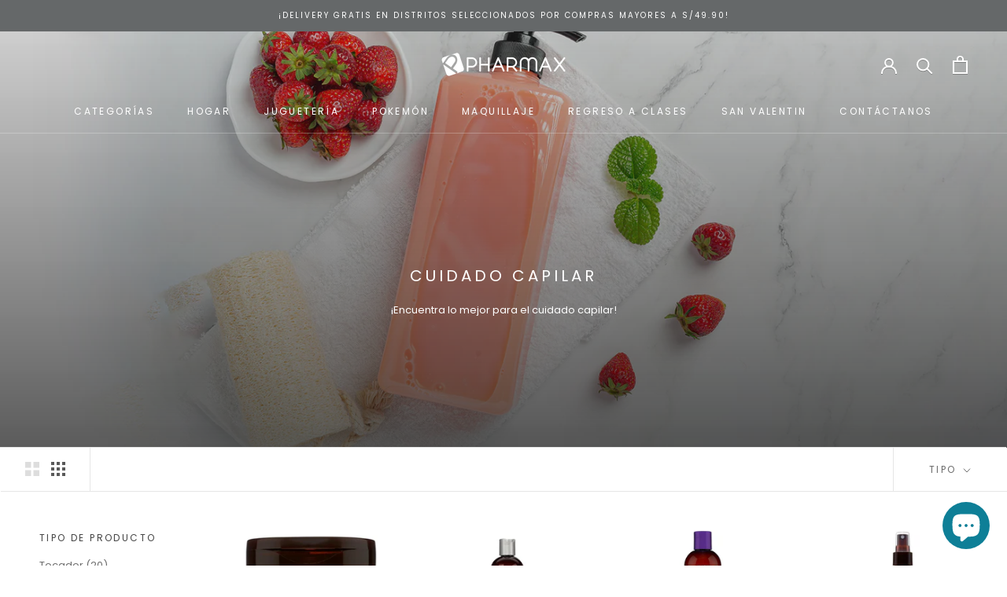

--- FILE ---
content_type: text/html; charset=utf-8
request_url: https://pharmax.com.pe/collections/cuidado-capilar
body_size: 26754
content:
<!doctype html>

<html class="no-js" lang="es">
  <head><!--Content in content_for_header -->
<!--LayoutHub-Embed--><link rel="stylesheet" href="https://fonts.googleapis.com/css?family=Quicksand:100,200,300,400,500,600,700,800,900|Poppins:100,200,300,400,500,600,700,800,900" /><link rel="stylesheet" type="text/css" href="[data-uri]" media="all">
<!--LH--><!--/LayoutHub-Embed--><meta charset="utf-8"> 
    <meta http-equiv="X-UA-Compatible" content="IE=edge,chrome=1">
    <meta name="viewport" content="width=device-width, initial-scale=1.0, height=device-height, minimum-scale=1.0, maximum-scale=1.0">
    <meta name="theme-color" content="">

    <title>
      CUIDADO CAPILAR &ndash; Pharmax 
    </title><meta name="description" content="¡Encuentra lo mejor para el cuidado capilar!"><link rel="canonical" href="https://pharmax.com.pe/collections/cuidado-capilar"><link rel="shortcut icon" href="//pharmax.com.pe/cdn/shop/files/favicon_e602192e-4a4c-4b4f-874c-9e71ffb05e83_96x.png?v=1636677865" type="image/png"><meta property="og:type" content="website">
  <meta property="og:title" content="CUIDADO CAPILAR">
  <meta property="og:image" content="http://pharmax.com.pe/cdn/shop/collections/shampoo.jpg?v=1637251251">
  <meta property="og:image:secure_url" content="https://pharmax.com.pe/cdn/shop/collections/shampoo.jpg?v=1637251251">
  <meta property="og:image:width" content="1000">
  <meta property="og:image:height" content="1000"><meta property="og:description" content="¡Encuentra lo mejor para el cuidado capilar!"><meta property="og:url" content="https://pharmax.com.pe/collections/cuidado-capilar">
<meta property="og:site_name" content="Pharmax "><meta name="twitter:card" content="summary"><meta name="twitter:title" content="CUIDADO CAPILAR">
  <meta name="twitter:description" content="¡Encuentra lo mejor para el cuidado capilar!">
  <meta name="twitter:image" content="https://pharmax.com.pe/cdn/shop/collections/shampoo_600x600_crop_center.jpg?v=1637251251">
    <style>
  @font-face {
  font-family: Poppins;
  font-weight: 400;
  font-style: normal;
  font-display: fallback;
  src: url("//pharmax.com.pe/cdn/fonts/poppins/poppins_n4.0ba78fa5af9b0e1a374041b3ceaadf0a43b41362.woff2") format("woff2"),
       url("//pharmax.com.pe/cdn/fonts/poppins/poppins_n4.214741a72ff2596839fc9760ee7a770386cf16ca.woff") format("woff");
}

  @font-face {
  font-family: Poppins;
  font-weight: 400;
  font-style: normal;
  font-display: fallback;
  src: url("//pharmax.com.pe/cdn/fonts/poppins/poppins_n4.0ba78fa5af9b0e1a374041b3ceaadf0a43b41362.woff2") format("woff2"),
       url("//pharmax.com.pe/cdn/fonts/poppins/poppins_n4.214741a72ff2596839fc9760ee7a770386cf16ca.woff") format("woff");
}


  @font-face {
  font-family: Poppins;
  font-weight: 700;
  font-style: normal;
  font-display: fallback;
  src: url("//pharmax.com.pe/cdn/fonts/poppins/poppins_n7.56758dcf284489feb014a026f3727f2f20a54626.woff2") format("woff2"),
       url("//pharmax.com.pe/cdn/fonts/poppins/poppins_n7.f34f55d9b3d3205d2cd6f64955ff4b36f0cfd8da.woff") format("woff");
}

  @font-face {
  font-family: Poppins;
  font-weight: 400;
  font-style: italic;
  font-display: fallback;
  src: url("//pharmax.com.pe/cdn/fonts/poppins/poppins_i4.846ad1e22474f856bd6b81ba4585a60799a9f5d2.woff2") format("woff2"),
       url("//pharmax.com.pe/cdn/fonts/poppins/poppins_i4.56b43284e8b52fc64c1fd271f289a39e8477e9ec.woff") format("woff");
}

  @font-face {
  font-family: Poppins;
  font-weight: 700;
  font-style: italic;
  font-display: fallback;
  src: url("//pharmax.com.pe/cdn/fonts/poppins/poppins_i7.42fd71da11e9d101e1e6c7932199f925f9eea42d.woff2") format("woff2"),
       url("//pharmax.com.pe/cdn/fonts/poppins/poppins_i7.ec8499dbd7616004e21155106d13837fff4cf556.woff") format("woff");
}


  :root {
    --heading-font-family : Poppins, sans-serif;
    --heading-font-weight : 400;
    --heading-font-style  : normal;

    --text-font-family : Poppins, sans-serif;
    --text-font-weight : 400;
    --text-font-style  : normal;

    --base-text-font-size   : 13px;
    --default-text-font-size: 14px;--background          : #ffffff;
    --background-rgb      : 255, 255, 255;
    --light-background    : #ffffff;
    --light-background-rgb: 255, 255, 255;
    --heading-color       : #454545;
    --text-color          : #595959;
    --text-color-rgb      : 89, 89, 89;
    --text-color-light    : #6c6c6c;
    --text-color-light-rgb: 108, 108, 108;
    --link-color          : #72b4d2;
    --link-color-rgb      : 114, 180, 210;
    --border-color        : #e6e6e6;
    --border-color-rgb    : 230, 230, 230;

    --button-background    : #73bcde;
    --button-background-rgb: 115, 188, 222;
    --button-text-color    : #ffffff;

    --header-background       : #ffffff;
    --header-heading-color    : #303030;
    --header-light-text-color : #595959;
    --header-border-color     : #e0e0e0;

    --footer-background    : #c7c7c7;
    --footer-text-color    : #595959;
    --footer-heading-color : #303030;
    --footer-border-color  : #b7b7b7;

    --navigation-background      : #ffffff;
    --navigation-background-rgb  : 255, 255, 255;
    --navigation-text-color      : #303030;
    --navigation-text-color-light: rgba(48, 48, 48, 0.5);
    --navigation-border-color    : rgba(48, 48, 48, 0.25);

    --newsletter-popup-background     : #fafafa;
    --newsletter-popup-text-color     : #454545;
    --newsletter-popup-text-color-rgb : 69, 69, 69;

    --secondary-elements-background       : #72b4d2;
    --secondary-elements-background-rgb   : 114, 180, 210;
    --secondary-elements-text-color       : #ffffff;
    --secondary-elements-text-color-light : rgba(255, 255, 255, 0.5);
    --secondary-elements-border-color     : rgba(255, 255, 255, 0.25);

    --product-sale-price-color    : #e53c8d;
    --product-sale-price-color-rgb: 229, 60, 141;

    /* Shopify related variables */
    --payment-terms-background-color: #ffffff;

    /* Products */

    --horizontal-spacing-four-products-per-row: 80px;
        --horizontal-spacing-two-products-per-row : 80px;

    --vertical-spacing-four-products-per-row: 100px;
        --vertical-spacing-two-products-per-row : 125px;

    /* Animation */
    --drawer-transition-timing: cubic-bezier(0.645, 0.045, 0.355, 1);
    --header-base-height: 80px; /* We set a default for browsers that do not support CSS variables */

    /* Cursors */
    --cursor-zoom-in-svg    : url(//pharmax.com.pe/cdn/shop/t/4/assets/cursor-zoom-in.svg?v=174614733836777429241636677557);
    --cursor-zoom-in-2x-svg : url(//pharmax.com.pe/cdn/shop/t/4/assets/cursor-zoom-in-2x.svg?v=165995047460875994171636677557);
  }
</style>

<script>
  // IE11 does not have support for CSS variables, so we have to polyfill them
  if (!(((window || {}).CSS || {}).supports && window.CSS.supports('(--a: 0)'))) {
    const script = document.createElement('script');
    script.type = 'text/javascript';
    script.src = 'https://cdn.jsdelivr.net/npm/css-vars-ponyfill@2';
    script.onload = function() {
      cssVars({});
    };

    document.getElementsByTagName('head')[0].appendChild(script);
  }
</script>

    <script>window.performance && window.performance.mark && window.performance.mark('shopify.content_for_header.start');</script><meta name="google-site-verification" content="HLTdOY4XmW3EyMcbE5hMqiVEp8Qs6x1KtUwcP-Cn-ng">
<meta id="shopify-digital-wallet" name="shopify-digital-wallet" content="/47432302744/digital_wallets/dialog">
<link rel="alternate" type="application/atom+xml" title="Feed" href="/collections/cuidado-capilar.atom" />
<link rel="next" href="/collections/cuidado-capilar?page=2">
<link rel="alternate" type="application/json+oembed" href="https://pharmax.com.pe/collections/cuidado-capilar.oembed">
<script async="async" src="/checkouts/internal/preloads.js?locale=es-PE"></script>
<script id="shopify-features" type="application/json">{"accessToken":"d24719b88accca8c18ae64d690328c0a","betas":["rich-media-storefront-analytics"],"domain":"pharmax.com.pe","predictiveSearch":true,"shopId":47432302744,"locale":"es"}</script>
<script>var Shopify = Shopify || {};
Shopify.shop = "pharmax-store-peru.myshopify.com";
Shopify.locale = "es";
Shopify.currency = {"active":"PEN","rate":"1.0"};
Shopify.country = "PE";
Shopify.theme = {"name":"Prestige","id":126257791128,"schema_name":"Prestige","schema_version":"5.2.0","theme_store_id":855,"role":"main"};
Shopify.theme.handle = "null";
Shopify.theme.style = {"id":null,"handle":null};
Shopify.cdnHost = "pharmax.com.pe/cdn";
Shopify.routes = Shopify.routes || {};
Shopify.routes.root = "/";</script>
<script type="module">!function(o){(o.Shopify=o.Shopify||{}).modules=!0}(window);</script>
<script>!function(o){function n(){var o=[];function n(){o.push(Array.prototype.slice.apply(arguments))}return n.q=o,n}var t=o.Shopify=o.Shopify||{};t.loadFeatures=n(),t.autoloadFeatures=n()}(window);</script>
<script id="shop-js-analytics" type="application/json">{"pageType":"collection"}</script>
<script defer="defer" async type="module" src="//pharmax.com.pe/cdn/shopifycloud/shop-js/modules/v2/client.init-shop-cart-sync_BFpxDrjM.es.esm.js"></script>
<script defer="defer" async type="module" src="//pharmax.com.pe/cdn/shopifycloud/shop-js/modules/v2/chunk.common_CnP21gUX.esm.js"></script>
<script defer="defer" async type="module" src="//pharmax.com.pe/cdn/shopifycloud/shop-js/modules/v2/chunk.modal_D61HrJrg.esm.js"></script>
<script type="module">
  await import("//pharmax.com.pe/cdn/shopifycloud/shop-js/modules/v2/client.init-shop-cart-sync_BFpxDrjM.es.esm.js");
await import("//pharmax.com.pe/cdn/shopifycloud/shop-js/modules/v2/chunk.common_CnP21gUX.esm.js");
await import("//pharmax.com.pe/cdn/shopifycloud/shop-js/modules/v2/chunk.modal_D61HrJrg.esm.js");

  window.Shopify.SignInWithShop?.initShopCartSync?.({"fedCMEnabled":true,"windoidEnabled":true});

</script>
<script>(function() {
  var isLoaded = false;
  function asyncLoad() {
    if (isLoaded) return;
    isLoaded = true;
    var urls = ["https:\/\/app.layouthub.com\/shopify\/layouthub.js?shop=pharmax-store-peru.myshopify.com","https:\/\/chimpstatic.com\/mcjs-connected\/js\/users\/523351f4689d2c6ff8f299d07\/d6081707dca360e95bfcfd21f.js?shop=pharmax-store-peru.myshopify.com","https:\/\/cdn.shopify.com\/s\/files\/1\/0683\/1371\/0892\/files\/splmn-shopify-prod-August-31.min.js?v=1693985059\u0026shop=pharmax-store-peru.myshopify.com","\/\/www.powr.io\/powr.js?powr-token=pharmax-store-peru.myshopify.com\u0026external-type=shopify\u0026shop=pharmax-store-peru.myshopify.com","https:\/\/shy.elfsight.com\/p\/platform.js?shop=pharmax-store-peru.myshopify.com"];
    for (var i = 0; i < urls.length; i++) {
      var s = document.createElement('script');
      s.type = 'text/javascript';
      s.async = true;
      s.src = urls[i];
      var x = document.getElementsByTagName('script')[0];
      x.parentNode.insertBefore(s, x);
    }
  };
  if(window.attachEvent) {
    window.attachEvent('onload', asyncLoad);
  } else {
    window.addEventListener('load', asyncLoad, false);
  }
})();</script>
<script id="__st">var __st={"a":47432302744,"offset":-18000,"reqid":"f52f4124-3599-425b-9621-50a85b234a0f-1769806148","pageurl":"pharmax.com.pe\/collections\/cuidado-capilar","u":"b05a7daf0ed6","p":"collection","rtyp":"collection","rid":278945530008};</script>
<script>window.ShopifyPaypalV4VisibilityTracking = true;</script>
<script id="captcha-bootstrap">!function(){'use strict';const t='contact',e='account',n='new_comment',o=[[t,t],['blogs',n],['comments',n],[t,'customer']],c=[[e,'customer_login'],[e,'guest_login'],[e,'recover_customer_password'],[e,'create_customer']],r=t=>t.map((([t,e])=>`form[action*='/${t}']:not([data-nocaptcha='true']) input[name='form_type'][value='${e}']`)).join(','),a=t=>()=>t?[...document.querySelectorAll(t)].map((t=>t.form)):[];function s(){const t=[...o],e=r(t);return a(e)}const i='password',u='form_key',d=['recaptcha-v3-token','g-recaptcha-response','h-captcha-response',i],f=()=>{try{return window.sessionStorage}catch{return}},m='__shopify_v',_=t=>t.elements[u];function p(t,e,n=!1){try{const o=window.sessionStorage,c=JSON.parse(o.getItem(e)),{data:r}=function(t){const{data:e,action:n}=t;return t[m]||n?{data:e,action:n}:{data:t,action:n}}(c);for(const[e,n]of Object.entries(r))t.elements[e]&&(t.elements[e].value=n);n&&o.removeItem(e)}catch(o){console.error('form repopulation failed',{error:o})}}const l='form_type',E='cptcha';function T(t){t.dataset[E]=!0}const w=window,h=w.document,L='Shopify',v='ce_forms',y='captcha';let A=!1;((t,e)=>{const n=(g='f06e6c50-85a8-45c8-87d0-21a2b65856fe',I='https://cdn.shopify.com/shopifycloud/storefront-forms-hcaptcha/ce_storefront_forms_captcha_hcaptcha.v1.5.2.iife.js',D={infoText:'Protegido por hCaptcha',privacyText:'Privacidad',termsText:'Términos'},(t,e,n)=>{const o=w[L][v],c=o.bindForm;if(c)return c(t,g,e,D).then(n);var r;o.q.push([[t,g,e,D],n]),r=I,A||(h.body.append(Object.assign(h.createElement('script'),{id:'captcha-provider',async:!0,src:r})),A=!0)});var g,I,D;w[L]=w[L]||{},w[L][v]=w[L][v]||{},w[L][v].q=[],w[L][y]=w[L][y]||{},w[L][y].protect=function(t,e){n(t,void 0,e),T(t)},Object.freeze(w[L][y]),function(t,e,n,w,h,L){const[v,y,A,g]=function(t,e,n){const i=e?o:[],u=t?c:[],d=[...i,...u],f=r(d),m=r(i),_=r(d.filter((([t,e])=>n.includes(e))));return[a(f),a(m),a(_),s()]}(w,h,L),I=t=>{const e=t.target;return e instanceof HTMLFormElement?e:e&&e.form},D=t=>v().includes(t);t.addEventListener('submit',(t=>{const e=I(t);if(!e)return;const n=D(e)&&!e.dataset.hcaptchaBound&&!e.dataset.recaptchaBound,o=_(e),c=g().includes(e)&&(!o||!o.value);(n||c)&&t.preventDefault(),c&&!n&&(function(t){try{if(!f())return;!function(t){const e=f();if(!e)return;const n=_(t);if(!n)return;const o=n.value;o&&e.removeItem(o)}(t);const e=Array.from(Array(32),(()=>Math.random().toString(36)[2])).join('');!function(t,e){_(t)||t.append(Object.assign(document.createElement('input'),{type:'hidden',name:u})),t.elements[u].value=e}(t,e),function(t,e){const n=f();if(!n)return;const o=[...t.querySelectorAll(`input[type='${i}']`)].map((({name:t})=>t)),c=[...d,...o],r={};for(const[a,s]of new FormData(t).entries())c.includes(a)||(r[a]=s);n.setItem(e,JSON.stringify({[m]:1,action:t.action,data:r}))}(t,e)}catch(e){console.error('failed to persist form',e)}}(e),e.submit())}));const S=(t,e)=>{t&&!t.dataset[E]&&(n(t,e.some((e=>e===t))),T(t))};for(const o of['focusin','change'])t.addEventListener(o,(t=>{const e=I(t);D(e)&&S(e,y())}));const B=e.get('form_key'),M=e.get(l),P=B&&M;t.addEventListener('DOMContentLoaded',(()=>{const t=y();if(P)for(const e of t)e.elements[l].value===M&&p(e,B);[...new Set([...A(),...v().filter((t=>'true'===t.dataset.shopifyCaptcha))])].forEach((e=>S(e,t)))}))}(h,new URLSearchParams(w.location.search),n,t,e,['guest_login'])})(!0,!0)}();</script>
<script integrity="sha256-4kQ18oKyAcykRKYeNunJcIwy7WH5gtpwJnB7kiuLZ1E=" data-source-attribution="shopify.loadfeatures" defer="defer" src="//pharmax.com.pe/cdn/shopifycloud/storefront/assets/storefront/load_feature-a0a9edcb.js" crossorigin="anonymous"></script>
<script data-source-attribution="shopify.dynamic_checkout.dynamic.init">var Shopify=Shopify||{};Shopify.PaymentButton=Shopify.PaymentButton||{isStorefrontPortableWallets:!0,init:function(){window.Shopify.PaymentButton.init=function(){};var t=document.createElement("script");t.src="https://pharmax.com.pe/cdn/shopifycloud/portable-wallets/latest/portable-wallets.es.js",t.type="module",document.head.appendChild(t)}};
</script>
<script data-source-attribution="shopify.dynamic_checkout.buyer_consent">
  function portableWalletsHideBuyerConsent(e){var t=document.getElementById("shopify-buyer-consent"),n=document.getElementById("shopify-subscription-policy-button");t&&n&&(t.classList.add("hidden"),t.setAttribute("aria-hidden","true"),n.removeEventListener("click",e))}function portableWalletsShowBuyerConsent(e){var t=document.getElementById("shopify-buyer-consent"),n=document.getElementById("shopify-subscription-policy-button");t&&n&&(t.classList.remove("hidden"),t.removeAttribute("aria-hidden"),n.addEventListener("click",e))}window.Shopify?.PaymentButton&&(window.Shopify.PaymentButton.hideBuyerConsent=portableWalletsHideBuyerConsent,window.Shopify.PaymentButton.showBuyerConsent=portableWalletsShowBuyerConsent);
</script>
<script data-source-attribution="shopify.dynamic_checkout.cart.bootstrap">document.addEventListener("DOMContentLoaded",(function(){function t(){return document.querySelector("shopify-accelerated-checkout-cart, shopify-accelerated-checkout")}if(t())Shopify.PaymentButton.init();else{new MutationObserver((function(e,n){t()&&(Shopify.PaymentButton.init(),n.disconnect())})).observe(document.body,{childList:!0,subtree:!0})}}));
</script>

<script>window.performance && window.performance.mark && window.performance.mark('shopify.content_for_header.end');</script>

    <link rel="stylesheet" href="//pharmax.com.pe/cdn/shop/t/4/assets/theme.css?v=171198891518476773691631025746">

    <script>// This allows to expose several variables to the global scope, to be used in scripts
      window.theme = {
        pageType: "collection",
        moneyFormat: "S\/. {{amount}}",
        moneyWithCurrencyFormat: "S\/. {{amount}} PEN",
        productImageSize: "square",
        searchMode: "product,article,page",
        showPageTransition: true,
        showElementStaggering: false,
        showImageZooming: true
      };

      window.routes = {
        rootUrl: "\/",
        rootUrlWithoutSlash: '',
        cartUrl: "\/cart",
        cartAddUrl: "\/cart\/add",
        cartChangeUrl: "\/cart\/change",
        searchUrl: "\/search",
        productRecommendationsUrl: "\/recommendations\/products"
      };

      window.languages = {
        cartAddNote: "Añadir una nota de pedido",
        cartEditNote: "Editar nota de pedido",
        productImageLoadingError: "Esta imagen no pudo ser cargada. Intente volver a cargar la página.",
        productFormAddToCart: "Añadir al carrito",
        productFormUnavailable: "No disponible",
        productFormSoldOut: "Agotado",
        shippingEstimatorOneResult: "1 opción disponible",
        shippingEstimatorMoreResults: "{{count}} opciones disponibles:",
        shippingEstimatorNoResults: "No se pudo encontrar ningún envío"
      };

      window.lazySizesConfig = {
        loadHidden: false,
        hFac: 0.5,
        expFactor: 2,
        ricTimeout: 150,
        lazyClass: 'Image--lazyLoad',
        loadingClass: 'Image--lazyLoading',
        loadedClass: 'Image--lazyLoaded'
      };

      document.documentElement.className = document.documentElement.className.replace('no-js', 'js');
      document.documentElement.style.setProperty('--window-height', window.innerHeight + 'px');

      // We do a quick detection of some features (we could use Modernizr but for so little...)
      (function() {
        document.documentElement.className += ((window.CSS && window.CSS.supports('(position: sticky) or (position: -webkit-sticky)')) ? ' supports-sticky' : ' no-supports-sticky');
        document.documentElement.className += (window.matchMedia('(-moz-touch-enabled: 1), (hover: none)')).matches ? ' no-supports-hover' : ' supports-hover';
      }());
    </script>

    <script src="//pharmax.com.pe/cdn/shop/t/4/assets/lazysizes.min.js?v=174358363404432586981631025746" async></script><script src="https://polyfill-fastly.net/v3/polyfill.min.js?unknown=polyfill&features=fetch,Element.prototype.closest,Element.prototype.remove,Element.prototype.classList,Array.prototype.includes,Array.prototype.fill,Object.assign,CustomEvent,IntersectionObserver,IntersectionObserverEntry,URL" defer></script>
    <script src="//pharmax.com.pe/cdn/shop/t/4/assets/libs.min.js?v=26178543184394469741631025745" defer></script>
    <script src="//pharmax.com.pe/cdn/shop/t/4/assets/theme.min.js?v=55365834418760724951631025749" defer></script>
    <script src="//pharmax.com.pe/cdn/shop/t/4/assets/custom.js?v=183944157590872491501631025747" defer></script>

    <script>
      (function () {
        window.onpageshow = function() {
          if (window.theme.showPageTransition) {
            var pageTransition = document.querySelector('.PageTransition');

            if (pageTransition) {
              pageTransition.style.visibility = 'visible';
              pageTransition.style.opacity = '0';
            }
          }

          // When the page is loaded from the cache, we have to reload the cart content
          document.documentElement.dispatchEvent(new CustomEvent('cart:refresh', {
            bubbles: true
          }));
        };
      })();
    </script>

    


  <script type="application/ld+json">
  {
    "@context": "http://schema.org",
    "@type": "BreadcrumbList",
  "itemListElement": [{
      "@type": "ListItem",
      "position": 1,
      "name": "Translation missing: es.general.breadcrumb.home",
      "item": "https://pharmax.com.pe"
    },{
          "@type": "ListItem",
          "position": 2,
          "name": "CUIDADO CAPILAR",
          "item": "https://pharmax.com.pe/collections/cuidado-capilar"
        }]
  }
  </script>

  
                  <script src="//pharmax.com.pe/cdn/shop/t/4/assets/bss-file-configdata.js?v=19453381437224918031692983607" type="text/javascript"></script> <script src="//pharmax.com.pe/cdn/shop/t/4/assets/bss-file-configdata-banner.js?v=151034973688681356691694645857" type="text/javascript"></script> <script src="//pharmax.com.pe/cdn/shop/t/4/assets/bss-file-configdata-popup.js?v=173992696638277510541692983082" type="text/javascript"></script><script>
                if (typeof BSS_PL == 'undefined') {
                    var BSS_PL = {};
                }
                var bssPlApiServer = "https://product-labels-pro.bsscommerce.com";
                BSS_PL.customerTags = 'null';
                BSS_PL.customerId = 'null';
                BSS_PL.configData = configDatas;
                BSS_PL.configDataBanner = configDataBanners ? configDataBanners : [];
                BSS_PL.configDataPopup = configDataPopups ? configDataPopups : [];
                BSS_PL.storeId = 4385;
                BSS_PL.currentPlan = "free";
                BSS_PL.storeIdCustomOld = "10678";
                BSS_PL.storeIdOldWIthPriority = "12200";
                BSS_PL.apiServerProduction = "https://product-labels-pro.bsscommerce.com";
                
                BSS_PL.integration = {"laiReview":{"status":0,"config":[]}}
                </script>
            <style>
.homepage-slideshow .slick-slide .bss_pl_img {
    visibility: hidden !important;
}
</style>

    <!-- Meta Pixel Code -->
<script>
!function(f,b,e,v,n,t,s)
{if(f.fbq)return;n=f.fbq=function(){n.callMethod?
n.callMethod.apply(n,arguments):n.queue.push(arguments)};
if(!f._fbq)f._fbq=n;n.push=n;n.loaded=!0;n.version='2.0';
n.queue=[];t=b.createElement(e);t.async=!0;
t.src=v;s=b.getElementsByTagName(e)[0];
s.parentNode.insertBefore(t,s)}(window, document,'script',
'https://connect.facebook.net/en_US/fbevents.js');
fbq('init', '1074151849975830');
fbq('track', 'PageView');
</script>
<noscript><img height="1" width="1" style="display:none"
src="https://www.facebook.com/tr?id=1074151849975830&ev=PageView&noscript=1"
/></noscript>
<!-- End Meta Pixel Code -->

    
  <!-- BEGIN app block: shopify://apps/ta-labels-badges/blocks/bss-pl-config-data/91bfe765-b604-49a1-805e-3599fa600b24 --><script
    id='bss-pl-config-data'
>
	let TAE_StoreId = "4385";
	if (typeof BSS_PL == 'undefined' || TAE_StoreId !== "") {
  		var BSS_PL = {};
		BSS_PL.storeId = 4385;
		BSS_PL.currentPlan = "free";
		BSS_PL.apiServerProduction = "https://product-labels-pro.bsscommerce.com";
		BSS_PL.publicAccessToken = null;
		BSS_PL.customerTags = "null";
		BSS_PL.customerId = "null";
		BSS_PL.storeIdCustomOld = 10678;
		BSS_PL.storeIdOldWIthPriority = 12200;
		BSS_PL.storeIdOptimizeAppendLabel = null
		BSS_PL.optimizeCodeIds = null; 
		BSS_PL.extendedFeatureIds = null;
		BSS_PL.integration = {"laiReview":{"status":0,"config":[]}};
		BSS_PL.settingsData  = {};
		BSS_PL.configProductMetafields = null;
		BSS_PL.configVariantMetafields = null;
		
		BSS_PL.configData = [].concat();

		
		BSS_PL.configDataBanner = [].concat();

		
		BSS_PL.configDataPopup = [].concat();

		
		BSS_PL.configDataLabelGroup = [].concat();
		
		
		BSS_PL.collectionID = ``;
		BSS_PL.collectionHandle = ``;
		BSS_PL.collectionTitle = ``;

		
		BSS_PL.conditionConfigData = [].concat();
	}
</script>




<style>
    
    

</style>

<script>
    function bssLoadScripts(src, callback, isDefer = false) {
        const scriptTag = document.createElement('script');
        document.head.appendChild(scriptTag);
        scriptTag.src = src;
        if (isDefer) {
            scriptTag.defer = true;
        } else {
            scriptTag.async = true;
        }
        if (callback) {
            scriptTag.addEventListener('load', function () {
                callback();
            });
        }
    }
    const scriptUrls = [
        "https://cdn.shopify.com/extensions/019c0e6f-86c2-78fa-a9d8-74b6f6a22991/product-label-571/assets/bss-pl-init-helper.js",
        "https://cdn.shopify.com/extensions/019c0e6f-86c2-78fa-a9d8-74b6f6a22991/product-label-571/assets/bss-pl-init-config-run-scripts.js",
    ];
    Promise.all(scriptUrls.map((script) => new Promise((resolve) => bssLoadScripts(script, resolve)))).then((res) => {
        console.log('BSS scripts loaded');
        window.bssScriptsLoaded = true;
    });

	function bssInitScripts() {
		if (BSS_PL.configData.length) {
			const enabledFeature = [
				{ type: 1, script: "https://cdn.shopify.com/extensions/019c0e6f-86c2-78fa-a9d8-74b6f6a22991/product-label-571/assets/bss-pl-init-for-label.js" },
				{ type: 2, badge: [0, 7, 8], script: "https://cdn.shopify.com/extensions/019c0e6f-86c2-78fa-a9d8-74b6f6a22991/product-label-571/assets/bss-pl-init-for-badge-product-name.js" },
				{ type: 2, badge: [1, 11], script: "https://cdn.shopify.com/extensions/019c0e6f-86c2-78fa-a9d8-74b6f6a22991/product-label-571/assets/bss-pl-init-for-badge-product-image.js" },
				{ type: 2, badge: 2, script: "https://cdn.shopify.com/extensions/019c0e6f-86c2-78fa-a9d8-74b6f6a22991/product-label-571/assets/bss-pl-init-for-badge-custom-selector.js" },
				{ type: 2, badge: [3, 9, 10], script: "https://cdn.shopify.com/extensions/019c0e6f-86c2-78fa-a9d8-74b6f6a22991/product-label-571/assets/bss-pl-init-for-badge-price.js" },
				{ type: 2, badge: 4, script: "https://cdn.shopify.com/extensions/019c0e6f-86c2-78fa-a9d8-74b6f6a22991/product-label-571/assets/bss-pl-init-for-badge-add-to-cart-btn.js" },
				{ type: 2, badge: 5, script: "https://cdn.shopify.com/extensions/019c0e6f-86c2-78fa-a9d8-74b6f6a22991/product-label-571/assets/bss-pl-init-for-badge-quantity-box.js" },
				{ type: 2, badge: 6, script: "https://cdn.shopify.com/extensions/019c0e6f-86c2-78fa-a9d8-74b6f6a22991/product-label-571/assets/bss-pl-init-for-badge-buy-it-now-btn.js" }
			]
				.filter(({ type, badge }) => BSS_PL.configData.some(item => item.label_type === type && (badge === undefined || (Array.isArray(badge) ? badge.includes(item.badge_type) : item.badge_type === badge))) || (type === 1 && BSS_PL.configDataLabelGroup && BSS_PL.configDataLabelGroup.length))
				.map(({ script }) => script);
				
            enabledFeature.forEach((src) => bssLoadScripts(src));

            if (enabledFeature.length) {
                const src = "https://cdn.shopify.com/extensions/019c0e6f-86c2-78fa-a9d8-74b6f6a22991/product-label-571/assets/bss-product-label-js.js";
                bssLoadScripts(src);
            }
        }

        if (BSS_PL.configDataBanner && BSS_PL.configDataBanner.length) {
            const src = "https://cdn.shopify.com/extensions/019c0e6f-86c2-78fa-a9d8-74b6f6a22991/product-label-571/assets/bss-product-label-banner.js";
            bssLoadScripts(src);
        }

        if (BSS_PL.configDataPopup && BSS_PL.configDataPopup.length) {
            const src = "https://cdn.shopify.com/extensions/019c0e6f-86c2-78fa-a9d8-74b6f6a22991/product-label-571/assets/bss-product-label-popup.js";
            bssLoadScripts(src);
        }

        if (window.location.search.includes('bss-pl-custom-selector')) {
            const src = "https://cdn.shopify.com/extensions/019c0e6f-86c2-78fa-a9d8-74b6f6a22991/product-label-571/assets/bss-product-label-custom-position.js";
            bssLoadScripts(src, null, true);
        }
    }
    bssInitScripts();
</script>


<!-- END app block --><link href="https://cdn.shopify.com/extensions/019c0e6f-86c2-78fa-a9d8-74b6f6a22991/product-label-571/assets/bss-pl-style.min.css" rel="stylesheet" type="text/css" media="all">
<script src="https://cdn.shopify.com/extensions/e8878072-2f6b-4e89-8082-94b04320908d/inbox-1254/assets/inbox-chat-loader.js" type="text/javascript" defer="defer"></script>
<link href="https://monorail-edge.shopifysvc.com" rel="dns-prefetch">
<script>(function(){if ("sendBeacon" in navigator && "performance" in window) {try {var session_token_from_headers = performance.getEntriesByType('navigation')[0].serverTiming.find(x => x.name == '_s').description;} catch {var session_token_from_headers = undefined;}var session_cookie_matches = document.cookie.match(/_shopify_s=([^;]*)/);var session_token_from_cookie = session_cookie_matches && session_cookie_matches.length === 2 ? session_cookie_matches[1] : "";var session_token = session_token_from_headers || session_token_from_cookie || "";function handle_abandonment_event(e) {var entries = performance.getEntries().filter(function(entry) {return /monorail-edge.shopifysvc.com/.test(entry.name);});if (!window.abandonment_tracked && entries.length === 0) {window.abandonment_tracked = true;var currentMs = Date.now();var navigation_start = performance.timing.navigationStart;var payload = {shop_id: 47432302744,url: window.location.href,navigation_start,duration: currentMs - navigation_start,session_token,page_type: "collection"};window.navigator.sendBeacon("https://monorail-edge.shopifysvc.com/v1/produce", JSON.stringify({schema_id: "online_store_buyer_site_abandonment/1.1",payload: payload,metadata: {event_created_at_ms: currentMs,event_sent_at_ms: currentMs}}));}}window.addEventListener('pagehide', handle_abandonment_event);}}());</script>
<script id="web-pixels-manager-setup">(function e(e,d,r,n,o){if(void 0===o&&(o={}),!Boolean(null===(a=null===(i=window.Shopify)||void 0===i?void 0:i.analytics)||void 0===a?void 0:a.replayQueue)){var i,a;window.Shopify=window.Shopify||{};var t=window.Shopify;t.analytics=t.analytics||{};var s=t.analytics;s.replayQueue=[],s.publish=function(e,d,r){return s.replayQueue.push([e,d,r]),!0};try{self.performance.mark("wpm:start")}catch(e){}var l=function(){var e={modern:/Edge?\/(1{2}[4-9]|1[2-9]\d|[2-9]\d{2}|\d{4,})\.\d+(\.\d+|)|Firefox\/(1{2}[4-9]|1[2-9]\d|[2-9]\d{2}|\d{4,})\.\d+(\.\d+|)|Chrom(ium|e)\/(9{2}|\d{3,})\.\d+(\.\d+|)|(Maci|X1{2}).+ Version\/(15\.\d+|(1[6-9]|[2-9]\d|\d{3,})\.\d+)([,.]\d+|)( \(\w+\)|)( Mobile\/\w+|) Safari\/|Chrome.+OPR\/(9{2}|\d{3,})\.\d+\.\d+|(CPU[ +]OS|iPhone[ +]OS|CPU[ +]iPhone|CPU IPhone OS|CPU iPad OS)[ +]+(15[._]\d+|(1[6-9]|[2-9]\d|\d{3,})[._]\d+)([._]\d+|)|Android:?[ /-](13[3-9]|1[4-9]\d|[2-9]\d{2}|\d{4,})(\.\d+|)(\.\d+|)|Android.+Firefox\/(13[5-9]|1[4-9]\d|[2-9]\d{2}|\d{4,})\.\d+(\.\d+|)|Android.+Chrom(ium|e)\/(13[3-9]|1[4-9]\d|[2-9]\d{2}|\d{4,})\.\d+(\.\d+|)|SamsungBrowser\/([2-9]\d|\d{3,})\.\d+/,legacy:/Edge?\/(1[6-9]|[2-9]\d|\d{3,})\.\d+(\.\d+|)|Firefox\/(5[4-9]|[6-9]\d|\d{3,})\.\d+(\.\d+|)|Chrom(ium|e)\/(5[1-9]|[6-9]\d|\d{3,})\.\d+(\.\d+|)([\d.]+$|.*Safari\/(?![\d.]+ Edge\/[\d.]+$))|(Maci|X1{2}).+ Version\/(10\.\d+|(1[1-9]|[2-9]\d|\d{3,})\.\d+)([,.]\d+|)( \(\w+\)|)( Mobile\/\w+|) Safari\/|Chrome.+OPR\/(3[89]|[4-9]\d|\d{3,})\.\d+\.\d+|(CPU[ +]OS|iPhone[ +]OS|CPU[ +]iPhone|CPU IPhone OS|CPU iPad OS)[ +]+(10[._]\d+|(1[1-9]|[2-9]\d|\d{3,})[._]\d+)([._]\d+|)|Android:?[ /-](13[3-9]|1[4-9]\d|[2-9]\d{2}|\d{4,})(\.\d+|)(\.\d+|)|Mobile Safari.+OPR\/([89]\d|\d{3,})\.\d+\.\d+|Android.+Firefox\/(13[5-9]|1[4-9]\d|[2-9]\d{2}|\d{4,})\.\d+(\.\d+|)|Android.+Chrom(ium|e)\/(13[3-9]|1[4-9]\d|[2-9]\d{2}|\d{4,})\.\d+(\.\d+|)|Android.+(UC? ?Browser|UCWEB|U3)[ /]?(15\.([5-9]|\d{2,})|(1[6-9]|[2-9]\d|\d{3,})\.\d+)\.\d+|SamsungBrowser\/(5\.\d+|([6-9]|\d{2,})\.\d+)|Android.+MQ{2}Browser\/(14(\.(9|\d{2,})|)|(1[5-9]|[2-9]\d|\d{3,})(\.\d+|))(\.\d+|)|K[Aa][Ii]OS\/(3\.\d+|([4-9]|\d{2,})\.\d+)(\.\d+|)/},d=e.modern,r=e.legacy,n=navigator.userAgent;return n.match(d)?"modern":n.match(r)?"legacy":"unknown"}(),u="modern"===l?"modern":"legacy",c=(null!=n?n:{modern:"",legacy:""})[u],f=function(e){return[e.baseUrl,"/wpm","/b",e.hashVersion,"modern"===e.buildTarget?"m":"l",".js"].join("")}({baseUrl:d,hashVersion:r,buildTarget:u}),m=function(e){var d=e.version,r=e.bundleTarget,n=e.surface,o=e.pageUrl,i=e.monorailEndpoint;return{emit:function(e){var a=e.status,t=e.errorMsg,s=(new Date).getTime(),l=JSON.stringify({metadata:{event_sent_at_ms:s},events:[{schema_id:"web_pixels_manager_load/3.1",payload:{version:d,bundle_target:r,page_url:o,status:a,surface:n,error_msg:t},metadata:{event_created_at_ms:s}}]});if(!i)return console&&console.warn&&console.warn("[Web Pixels Manager] No Monorail endpoint provided, skipping logging."),!1;try{return self.navigator.sendBeacon.bind(self.navigator)(i,l)}catch(e){}var u=new XMLHttpRequest;try{return u.open("POST",i,!0),u.setRequestHeader("Content-Type","text/plain"),u.send(l),!0}catch(e){return console&&console.warn&&console.warn("[Web Pixels Manager] Got an unhandled error while logging to Monorail."),!1}}}}({version:r,bundleTarget:l,surface:e.surface,pageUrl:self.location.href,monorailEndpoint:e.monorailEndpoint});try{o.browserTarget=l,function(e){var d=e.src,r=e.async,n=void 0===r||r,o=e.onload,i=e.onerror,a=e.sri,t=e.scriptDataAttributes,s=void 0===t?{}:t,l=document.createElement("script"),u=document.querySelector("head"),c=document.querySelector("body");if(l.async=n,l.src=d,a&&(l.integrity=a,l.crossOrigin="anonymous"),s)for(var f in s)if(Object.prototype.hasOwnProperty.call(s,f))try{l.dataset[f]=s[f]}catch(e){}if(o&&l.addEventListener("load",o),i&&l.addEventListener("error",i),u)u.appendChild(l);else{if(!c)throw new Error("Did not find a head or body element to append the script");c.appendChild(l)}}({src:f,async:!0,onload:function(){if(!function(){var e,d;return Boolean(null===(d=null===(e=window.Shopify)||void 0===e?void 0:e.analytics)||void 0===d?void 0:d.initialized)}()){var d=window.webPixelsManager.init(e)||void 0;if(d){var r=window.Shopify.analytics;r.replayQueue.forEach((function(e){var r=e[0],n=e[1],o=e[2];d.publishCustomEvent(r,n,o)})),r.replayQueue=[],r.publish=d.publishCustomEvent,r.visitor=d.visitor,r.initialized=!0}}},onerror:function(){return m.emit({status:"failed",errorMsg:"".concat(f," has failed to load")})},sri:function(e){var d=/^sha384-[A-Za-z0-9+/=]+$/;return"string"==typeof e&&d.test(e)}(c)?c:"",scriptDataAttributes:o}),m.emit({status:"loading"})}catch(e){m.emit({status:"failed",errorMsg:(null==e?void 0:e.message)||"Unknown error"})}}})({shopId: 47432302744,storefrontBaseUrl: "https://pharmax.com.pe",extensionsBaseUrl: "https://extensions.shopifycdn.com/cdn/shopifycloud/web-pixels-manager",monorailEndpoint: "https://monorail-edge.shopifysvc.com/unstable/produce_batch",surface: "storefront-renderer",enabledBetaFlags: ["2dca8a86"],webPixelsConfigList: [{"id":"496435457","configuration":"{\"config\":\"{\\\"pixel_id\\\":\\\"G-BKQ9HEYT21\\\",\\\"target_country\\\":\\\"PE\\\",\\\"gtag_events\\\":[{\\\"type\\\":\\\"purchase\\\",\\\"action_label\\\":\\\"G-BKQ9HEYT21\\\"},{\\\"type\\\":\\\"page_view\\\",\\\"action_label\\\":\\\"G-BKQ9HEYT21\\\"},{\\\"type\\\":\\\"view_item\\\",\\\"action_label\\\":\\\"G-BKQ9HEYT21\\\"},{\\\"type\\\":\\\"search\\\",\\\"action_label\\\":\\\"G-BKQ9HEYT21\\\"},{\\\"type\\\":\\\"add_to_cart\\\",\\\"action_label\\\":\\\"G-BKQ9HEYT21\\\"},{\\\"type\\\":\\\"begin_checkout\\\",\\\"action_label\\\":\\\"G-BKQ9HEYT21\\\"},{\\\"type\\\":\\\"add_payment_info\\\",\\\"action_label\\\":\\\"G-BKQ9HEYT21\\\"}],\\\"enable_monitoring_mode\\\":false}\"}","eventPayloadVersion":"v1","runtimeContext":"OPEN","scriptVersion":"b2a88bafab3e21179ed38636efcd8a93","type":"APP","apiClientId":1780363,"privacyPurposes":[],"dataSharingAdjustments":{"protectedCustomerApprovalScopes":["read_customer_address","read_customer_email","read_customer_name","read_customer_personal_data","read_customer_phone"]}},{"id":"128221441","configuration":"{\"pixel_id\":\"844776666270107\",\"pixel_type\":\"facebook_pixel\",\"metaapp_system_user_token\":\"-\"}","eventPayloadVersion":"v1","runtimeContext":"OPEN","scriptVersion":"ca16bc87fe92b6042fbaa3acc2fbdaa6","type":"APP","apiClientId":2329312,"privacyPurposes":["ANALYTICS","MARKETING","SALE_OF_DATA"],"dataSharingAdjustments":{"protectedCustomerApprovalScopes":["read_customer_address","read_customer_email","read_customer_name","read_customer_personal_data","read_customer_phone"]}},{"id":"10289409","eventPayloadVersion":"1","runtimeContext":"LAX","scriptVersion":"1","type":"CUSTOM","privacyPurposes":["ANALYTICS","MARKETING","SALE_OF_DATA"],"name":"Pixel Facebook"},{"id":"65339649","eventPayloadVersion":"v1","runtimeContext":"LAX","scriptVersion":"1","type":"CUSTOM","privacyPurposes":["ANALYTICS"],"name":"Google Analytics tag (migrated)"},{"id":"shopify-app-pixel","configuration":"{}","eventPayloadVersion":"v1","runtimeContext":"STRICT","scriptVersion":"0450","apiClientId":"shopify-pixel","type":"APP","privacyPurposes":["ANALYTICS","MARKETING"]},{"id":"shopify-custom-pixel","eventPayloadVersion":"v1","runtimeContext":"LAX","scriptVersion":"0450","apiClientId":"shopify-pixel","type":"CUSTOM","privacyPurposes":["ANALYTICS","MARKETING"]}],isMerchantRequest: false,initData: {"shop":{"name":"Pharmax ","paymentSettings":{"currencyCode":"PEN"},"myshopifyDomain":"pharmax-store-peru.myshopify.com","countryCode":"PE","storefrontUrl":"https:\/\/pharmax.com.pe"},"customer":null,"cart":null,"checkout":null,"productVariants":[],"purchasingCompany":null},},"https://pharmax.com.pe/cdn","1d2a099fw23dfb22ep557258f5m7a2edbae",{"modern":"","legacy":""},{"shopId":"47432302744","storefrontBaseUrl":"https:\/\/pharmax.com.pe","extensionBaseUrl":"https:\/\/extensions.shopifycdn.com\/cdn\/shopifycloud\/web-pixels-manager","surface":"storefront-renderer","enabledBetaFlags":"[\"2dca8a86\"]","isMerchantRequest":"false","hashVersion":"1d2a099fw23dfb22ep557258f5m7a2edbae","publish":"custom","events":"[[\"page_viewed\",{}],[\"collection_viewed\",{\"collection\":{\"id\":\"278945530008\",\"title\":\"CUIDADO CAPILAR\",\"productVariants\":[{\"price\":{\"amount\":48.5,\"currencyCode\":\"PEN\"},\"product\":{\"title\":\"Hask Argan Oil Deep Cond Jar 6oz\",\"vendor\":\"HASK\",\"id\":\"6068028997784\",\"untranslatedTitle\":\"Hask Argan Oil Deep Cond Jar 6oz\",\"url\":\"\/products\/35306a\",\"type\":\"Tocador\"},\"id\":\"37348466917528\",\"image\":{\"src\":\"\/\/pharmax.com.pe\/cdn\/shop\/products\/35306A.jpg?v=1605718418\"},\"sku\":\"35306A\",\"title\":\"Default Title\",\"untranslatedTitle\":\"Default Title\"},{\"price\":{\"amount\":48.5,\"currencyCode\":\"PEN\"},\"product\":{\"title\":\"Hask Shampoo Keratin 355 ml\",\"vendor\":\"HASK\",\"id\":\"5831555285144\",\"untranslatedTitle\":\"Hask Shampoo Keratin 355 ml\",\"url\":\"\/products\/34317h\",\"type\":\"Tocador\"},\"id\":\"36525197721752\",\"image\":{\"src\":\"\/\/pharmax.com.pe\/cdn\/shop\/products\/34317H.png?v=1600965834\"},\"sku\":\"34317H\",\"title\":\"Default Title\",\"untranslatedTitle\":\"Default Title\"},{\"price\":{\"amount\":48.5,\"currencyCode\":\"PEN\"},\"product\":{\"title\":\"Hask Biotin Conditioner 355 Ml\",\"vendor\":\"HASK\",\"id\":\"7011540926616\",\"untranslatedTitle\":\"Hask Biotin Conditioner 355 Ml\",\"url\":\"\/products\/34355h\",\"type\":\"Tocador\"},\"id\":\"40930432057496\",\"image\":{\"src\":\"\/\/pharmax.com.pe\/cdn\/shop\/products\/34355H.jpg?v=1631553008\"},\"sku\":\"34355H\",\"title\":\"Default Title\",\"untranslatedTitle\":\"Default Title\"},{\"price\":{\"amount\":48.5,\"currencyCode\":\"PEN\"},\"product\":{\"title\":\"Hask Coco 5-In-1 Leave In Spray 6oz\",\"vendor\":\"HASK\",\"id\":\"6068028735640\",\"untranslatedTitle\":\"Hask Coco 5-In-1 Leave In Spray 6oz\",\"url\":\"\/products\/30228a\",\"type\":\"Tocador\"},\"id\":\"37348464165016\",\"image\":{\"src\":\"\/\/pharmax.com.pe\/cdn\/shop\/products\/30228A.jpg?v=1605718413\"},\"sku\":\"30228A\",\"title\":\"Default Title\",\"untranslatedTitle\":\"Default Title\"},{\"price\":{\"amount\":48.5,\"currencyCode\":\"PEN\"},\"product\":{\"title\":\"Hask Acondicionador Keratin 355 ml\",\"vendor\":\"HASK\",\"id\":\"5831555383448\",\"untranslatedTitle\":\"Hask Acondicionador Keratin 355 ml\",\"url\":\"\/products\/34327h\",\"type\":\"Tocador\"},\"id\":\"36525198016664\",\"image\":{\"src\":\"\/\/pharmax.com.pe\/cdn\/shop\/products\/34327H_087316a8-3ec7-447d-af42-d4a6dafd9b99.jpg?v=1631551337\"},\"sku\":\"34327H\",\"title\":\"Default Title\",\"untranslatedTitle\":\"Default Title\"},{\"price\":{\"amount\":48.5,\"currencyCode\":\"PEN\"},\"product\":{\"title\":\"HASK SHAMPOO BLONDER 355ML\",\"vendor\":\"HASK\",\"id\":\"8044956582145\",\"untranslatedTitle\":\"HASK SHAMPOO BLONDER 355ML\",\"url\":\"\/products\/hask-shampoo-blonder-355ml\",\"type\":\"Tocador\"},\"id\":\"44031282512129\",\"image\":{\"src\":\"\/\/pharmax.com.pe\/cdn\/shop\/files\/30412.png?v=1694732636\"},\"sku\":\"30412\",\"title\":\"Default Title\",\"untranslatedTitle\":\"Default Title\"},{\"price\":{\"amount\":57.5,\"currencyCode\":\"PEN\"},\"product\":{\"title\":\"JF FE Miraclous Recovery Shampoo\",\"vendor\":\"John Frieda\",\"id\":\"6989343228056\",\"untranslatedTitle\":\"JF FE Miraclous Recovery Shampoo\",\"url\":\"\/products\/20888\",\"type\":\"Tocador\"},\"id\":\"40847894085784\",\"image\":{\"src\":\"\/\/pharmax.com.pe\/cdn\/shop\/products\/20888.png?v=1633658946\"},\"sku\":\"20888\",\"title\":\"Default Title\",\"untranslatedTitle\":\"Default Title\"},{\"price\":{\"amount\":48.5,\"currencyCode\":\"PEN\"},\"product\":{\"title\":\"Hask Aceite Capilar Monoi Coconut 59ml\",\"vendor\":\"HASK\",\"id\":\"6119640006808\",\"untranslatedTitle\":\"Hask Aceite Capilar Monoi Coconut 59ml\",\"url\":\"\/products\/o7116431318\",\"type\":\"Tocador\"},\"id\":\"37517866729624\",\"image\":{\"src\":\"\/\/pharmax.com.pe\/cdn\/shop\/products\/O7116431318.jpg?v=1606915190\"},\"sku\":\"O7116431318\",\"title\":\"Default Title\",\"untranslatedTitle\":\"Default Title\"},{\"price\":{\"amount\":48.5,\"currencyCode\":\"PEN\"},\"product\":{\"title\":\"Hask Shampoo Monoi Coconut Oil Nourishing 355ml\",\"vendor\":\"HASK\",\"id\":\"6119639220376\",\"untranslatedTitle\":\"Hask Shampoo Monoi Coconut Oil Nourishing 355ml\",\"url\":\"\/products\/34318h\",\"type\":\"Tocador\"},\"id\":\"37517866008728\",\"image\":{\"src\":\"\/\/pharmax.com.pe\/cdn\/shop\/products\/34318H.jpg?v=1606915173\"},\"sku\":\"34318H\",\"title\":\"Default Title\",\"untranslatedTitle\":\"Default Title\"},{\"price\":{\"amount\":48.5,\"currencyCode\":\"PEN\"},\"product\":{\"title\":\"HASK ACONDICIONADOR BLONDER 355ML\",\"vendor\":\"HASK\",\"id\":\"8044959432961\",\"untranslatedTitle\":\"HASK ACONDICIONADOR BLONDER 355ML\",\"url\":\"\/products\/hask-acondicionador-blonder-355ml\",\"type\":\"Tocador\"},\"id\":\"44031287689473\",\"image\":{\"src\":\"\/\/pharmax.com.pe\/cdn\/shop\/files\/30422.png?v=1694733169\"},\"sku\":\"30422\",\"title\":\"Default Title\",\"untranslatedTitle\":\"Default Title\"},{\"price\":{\"amount\":50.0,\"currencyCode\":\"PEN\"},\"product\":{\"title\":\"HELBER COLLINS Tratamiento Capilar Aceite de Argán 120 gr\",\"vendor\":\"Helber Collins\",\"id\":\"7864742510849\",\"untranslatedTitle\":\"HELBER COLLINS Tratamiento Capilar Aceite de Argán 120 gr\",\"url\":\"\/products\/copia-de-helber-collins-tratamiento-capilar-almendras-y-keratina-150-ml\",\"type\":\"Tocador\"},\"id\":\"43440742564097\",\"image\":{\"src\":\"\/\/pharmax.com.pe\/cdn\/shop\/products\/HC-Aceiteargan.jpg?v=1665079175\"},\"sku\":\"HC-AA\",\"title\":\"Default Title\",\"untranslatedTitle\":\"Default Title\"},{\"price\":{\"amount\":49.9,\"currencyCode\":\"PEN\"},\"product\":{\"title\":\"Jf Acondiconador Dream Curls 250Ml\",\"vendor\":\"John Frieda\",\"id\":\"7028707754136\",\"untranslatedTitle\":\"Jf Acondiconador Dream Curls 250Ml\",\"url\":\"\/products\/4765\",\"type\":\"Tocador\"},\"id\":\"40991824052376\",\"image\":{\"src\":\"\/\/pharmax.com.pe\/cdn\/shop\/products\/24765_1b7ecb42-0e28-45e9-b08e-f0ad0799d8a5.jpg?v=1632326570\"},\"sku\":\"4765\",\"title\":\"Default Title\",\"untranslatedTitle\":\"Default Title\"},{\"price\":{\"amount\":22.0,\"currencyCode\":\"PEN\"},\"product\":{\"title\":\"Hask Deep Conditioner Coconout 50 Gr\",\"vendor\":\"HASK\",\"id\":\"7011540992152\",\"untranslatedTitle\":\"Hask Deep Conditioner Coconout 50 Gr\",\"url\":\"\/products\/o7116433308\",\"type\":\"Tocador\"},\"id\":\"40930432123032\",\"image\":{\"src\":\"\/\/pharmax.com.pe\/cdn\/shop\/files\/hask-coconut-oil-nourishing-deep-conditioner-50g.jpg?v=1733243102\"},\"sku\":\"O7116433308\",\"title\":\"Default Title\",\"untranslatedTitle\":\"Default Title\"},{\"price\":{\"amount\":22.0,\"currencyCode\":\"PEN\"},\"product\":{\"title\":\"Hask Deep Conditioner Argan Oil 50 Gr\",\"vendor\":\"HASK\",\"id\":\"7011540959384\",\"untranslatedTitle\":\"Hask Deep Conditioner Argan Oil 50 Gr\",\"url\":\"\/products\/o7116433306\",\"type\":\"Tocador\"},\"id\":\"40930432090264\",\"image\":{\"src\":\"\/\/pharmax.com.pe\/cdn\/shop\/products\/O7116433306.jpg?v=1631553009\"},\"sku\":\"O7116433306\",\"title\":\"Default Title\",\"untranslatedTitle\":\"Default Title\"},{\"price\":{\"amount\":48.5,\"currencyCode\":\"PEN\"},\"product\":{\"title\":\"Hask Shampoo Argan Oil 355 Ml\",\"vendor\":\"HASK\",\"id\":\"7011540893848\",\"untranslatedTitle\":\"Hask Shampoo Argan Oil 355 Ml\",\"url\":\"\/products\/34316k\",\"type\":\"Tocador\"},\"id\":\"40930431893656\",\"image\":{\"src\":\"\/\/pharmax.com.pe\/cdn\/shop\/products\/34316K.jpg?v=1631553005\"},\"sku\":\"34316K\",\"title\":\"Default Title\",\"untranslatedTitle\":\"Default Title\"},{\"price\":{\"amount\":57.5,\"currencyCode\":\"PEN\"},\"product\":{\"title\":\"John Frieda SB Violet Crush Acondicionador 245ml\",\"vendor\":\"John Frieda\",\"id\":\"6989344080024\",\"untranslatedTitle\":\"John Frieda SB Violet Crush Acondicionador 245ml\",\"url\":\"\/products\/26036\",\"type\":\"Tocador\"},\"id\":\"40847898706072\",\"image\":{\"src\":\"\/\/pharmax.com.pe\/cdn\/shop\/products\/26036.jpg?v=1630605801\"},\"sku\":\"26036\",\"title\":\"Default Title\",\"untranslatedTitle\":\"Default Title\"}]}}]]"});</script><script>
  window.ShopifyAnalytics = window.ShopifyAnalytics || {};
  window.ShopifyAnalytics.meta = window.ShopifyAnalytics.meta || {};
  window.ShopifyAnalytics.meta.currency = 'PEN';
  var meta = {"products":[{"id":6068028997784,"gid":"gid:\/\/shopify\/Product\/6068028997784","vendor":"HASK","type":"Tocador","handle":"35306a","variants":[{"id":37348466917528,"price":4850,"name":"Hask Argan Oil Deep Cond Jar 6oz","public_title":null,"sku":"35306A"}],"remote":false},{"id":5831555285144,"gid":"gid:\/\/shopify\/Product\/5831555285144","vendor":"HASK","type":"Tocador","handle":"34317h","variants":[{"id":36525197721752,"price":4850,"name":"Hask Shampoo Keratin 355 ml","public_title":null,"sku":"34317H"}],"remote":false},{"id":7011540926616,"gid":"gid:\/\/shopify\/Product\/7011540926616","vendor":"HASK","type":"Tocador","handle":"34355h","variants":[{"id":40930432057496,"price":4850,"name":"Hask Biotin Conditioner 355 Ml","public_title":null,"sku":"34355H"}],"remote":false},{"id":6068028735640,"gid":"gid:\/\/shopify\/Product\/6068028735640","vendor":"HASK","type":"Tocador","handle":"30228a","variants":[{"id":37348464165016,"price":4850,"name":"Hask Coco 5-In-1 Leave In Spray 6oz","public_title":null,"sku":"30228A"}],"remote":false},{"id":5831555383448,"gid":"gid:\/\/shopify\/Product\/5831555383448","vendor":"HASK","type":"Tocador","handle":"34327h","variants":[{"id":36525198016664,"price":4850,"name":"Hask Acondicionador Keratin 355 ml","public_title":null,"sku":"34327H"}],"remote":false},{"id":8044956582145,"gid":"gid:\/\/shopify\/Product\/8044956582145","vendor":"HASK","type":"Tocador","handle":"hask-shampoo-blonder-355ml","variants":[{"id":44031282512129,"price":4850,"name":"HASK SHAMPOO BLONDER 355ML","public_title":null,"sku":"30412"}],"remote":false},{"id":6989343228056,"gid":"gid:\/\/shopify\/Product\/6989343228056","vendor":"John Frieda","type":"Tocador","handle":"20888","variants":[{"id":40847894085784,"price":5750,"name":"JF FE Miraclous Recovery Shampoo","public_title":null,"sku":"20888"}],"remote":false},{"id":6119640006808,"gid":"gid:\/\/shopify\/Product\/6119640006808","vendor":"HASK","type":"Tocador","handle":"o7116431318","variants":[{"id":37517866729624,"price":4850,"name":"Hask Aceite Capilar Monoi Coconut 59ml","public_title":null,"sku":"O7116431318"}],"remote":false},{"id":6119639220376,"gid":"gid:\/\/shopify\/Product\/6119639220376","vendor":"HASK","type":"Tocador","handle":"34318h","variants":[{"id":37517866008728,"price":4850,"name":"Hask Shampoo Monoi Coconut Oil Nourishing 355ml","public_title":null,"sku":"34318H"}],"remote":false},{"id":8044959432961,"gid":"gid:\/\/shopify\/Product\/8044959432961","vendor":"HASK","type":"Tocador","handle":"hask-acondicionador-blonder-355ml","variants":[{"id":44031287689473,"price":4850,"name":"HASK ACONDICIONADOR BLONDER 355ML","public_title":null,"sku":"30422"}],"remote":false},{"id":7864742510849,"gid":"gid:\/\/shopify\/Product\/7864742510849","vendor":"Helber Collins","type":"Tocador","handle":"copia-de-helber-collins-tratamiento-capilar-almendras-y-keratina-150-ml","variants":[{"id":43440742564097,"price":5000,"name":"HELBER COLLINS Tratamiento Capilar Aceite de Argán 120 gr","public_title":null,"sku":"HC-AA"}],"remote":false},{"id":7028707754136,"gid":"gid:\/\/shopify\/Product\/7028707754136","vendor":"John Frieda","type":"Tocador","handle":"4765","variants":[{"id":40991824052376,"price":4990,"name":"Jf Acondiconador Dream Curls 250Ml","public_title":null,"sku":"4765"}],"remote":false},{"id":7011540992152,"gid":"gid:\/\/shopify\/Product\/7011540992152","vendor":"HASK","type":"Tocador","handle":"o7116433308","variants":[{"id":40930432123032,"price":2200,"name":"Hask Deep Conditioner Coconout 50 Gr","public_title":null,"sku":"O7116433308"}],"remote":false},{"id":7011540959384,"gid":"gid:\/\/shopify\/Product\/7011540959384","vendor":"HASK","type":"Tocador","handle":"o7116433306","variants":[{"id":40930432090264,"price":2200,"name":"Hask Deep Conditioner Argan Oil 50 Gr","public_title":null,"sku":"O7116433306"}],"remote":false},{"id":7011540893848,"gid":"gid:\/\/shopify\/Product\/7011540893848","vendor":"HASK","type":"Tocador","handle":"34316k","variants":[{"id":40930431893656,"price":4850,"name":"Hask Shampoo Argan Oil 355 Ml","public_title":null,"sku":"34316K"}],"remote":false},{"id":6989344080024,"gid":"gid:\/\/shopify\/Product\/6989344080024","vendor":"John Frieda","type":"Tocador","handle":"26036","variants":[{"id":40847898706072,"price":5750,"name":"John Frieda SB Violet Crush Acondicionador 245ml","public_title":null,"sku":"26036"}],"remote":false}],"page":{"pageType":"collection","resourceType":"collection","resourceId":278945530008,"requestId":"f52f4124-3599-425b-9621-50a85b234a0f-1769806148"}};
  for (var attr in meta) {
    window.ShopifyAnalytics.meta[attr] = meta[attr];
  }
</script>
<script class="analytics">
  (function () {
    var customDocumentWrite = function(content) {
      var jquery = null;

      if (window.jQuery) {
        jquery = window.jQuery;
      } else if (window.Checkout && window.Checkout.$) {
        jquery = window.Checkout.$;
      }

      if (jquery) {
        jquery('body').append(content);
      }
    };

    var hasLoggedConversion = function(token) {
      if (token) {
        return document.cookie.indexOf('loggedConversion=' + token) !== -1;
      }
      return false;
    }

    var setCookieIfConversion = function(token) {
      if (token) {
        var twoMonthsFromNow = new Date(Date.now());
        twoMonthsFromNow.setMonth(twoMonthsFromNow.getMonth() + 2);

        document.cookie = 'loggedConversion=' + token + '; expires=' + twoMonthsFromNow;
      }
    }

    var trekkie = window.ShopifyAnalytics.lib = window.trekkie = window.trekkie || [];
    if (trekkie.integrations) {
      return;
    }
    trekkie.methods = [
      'identify',
      'page',
      'ready',
      'track',
      'trackForm',
      'trackLink'
    ];
    trekkie.factory = function(method) {
      return function() {
        var args = Array.prototype.slice.call(arguments);
        args.unshift(method);
        trekkie.push(args);
        return trekkie;
      };
    };
    for (var i = 0; i < trekkie.methods.length; i++) {
      var key = trekkie.methods[i];
      trekkie[key] = trekkie.factory(key);
    }
    trekkie.load = function(config) {
      trekkie.config = config || {};
      trekkie.config.initialDocumentCookie = document.cookie;
      var first = document.getElementsByTagName('script')[0];
      var script = document.createElement('script');
      script.type = 'text/javascript';
      script.onerror = function(e) {
        var scriptFallback = document.createElement('script');
        scriptFallback.type = 'text/javascript';
        scriptFallback.onerror = function(error) {
                var Monorail = {
      produce: function produce(monorailDomain, schemaId, payload) {
        var currentMs = new Date().getTime();
        var event = {
          schema_id: schemaId,
          payload: payload,
          metadata: {
            event_created_at_ms: currentMs,
            event_sent_at_ms: currentMs
          }
        };
        return Monorail.sendRequest("https://" + monorailDomain + "/v1/produce", JSON.stringify(event));
      },
      sendRequest: function sendRequest(endpointUrl, payload) {
        // Try the sendBeacon API
        if (window && window.navigator && typeof window.navigator.sendBeacon === 'function' && typeof window.Blob === 'function' && !Monorail.isIos12()) {
          var blobData = new window.Blob([payload], {
            type: 'text/plain'
          });

          if (window.navigator.sendBeacon(endpointUrl, blobData)) {
            return true;
          } // sendBeacon was not successful

        } // XHR beacon

        var xhr = new XMLHttpRequest();

        try {
          xhr.open('POST', endpointUrl);
          xhr.setRequestHeader('Content-Type', 'text/plain');
          xhr.send(payload);
        } catch (e) {
          console.log(e);
        }

        return false;
      },
      isIos12: function isIos12() {
        return window.navigator.userAgent.lastIndexOf('iPhone; CPU iPhone OS 12_') !== -1 || window.navigator.userAgent.lastIndexOf('iPad; CPU OS 12_') !== -1;
      }
    };
    Monorail.produce('monorail-edge.shopifysvc.com',
      'trekkie_storefront_load_errors/1.1',
      {shop_id: 47432302744,
      theme_id: 126257791128,
      app_name: "storefront",
      context_url: window.location.href,
      source_url: "//pharmax.com.pe/cdn/s/trekkie.storefront.c59ea00e0474b293ae6629561379568a2d7c4bba.min.js"});

        };
        scriptFallback.async = true;
        scriptFallback.src = '//pharmax.com.pe/cdn/s/trekkie.storefront.c59ea00e0474b293ae6629561379568a2d7c4bba.min.js';
        first.parentNode.insertBefore(scriptFallback, first);
      };
      script.async = true;
      script.src = '//pharmax.com.pe/cdn/s/trekkie.storefront.c59ea00e0474b293ae6629561379568a2d7c4bba.min.js';
      first.parentNode.insertBefore(script, first);
    };
    trekkie.load(
      {"Trekkie":{"appName":"storefront","development":false,"defaultAttributes":{"shopId":47432302744,"isMerchantRequest":null,"themeId":126257791128,"themeCityHash":"16379376847237409892","contentLanguage":"es","currency":"PEN","eventMetadataId":"f9e40acb-8b4d-4aa7-8d8a-b146ef250a5d"},"isServerSideCookieWritingEnabled":true,"monorailRegion":"shop_domain","enabledBetaFlags":["65f19447","b5387b81"]},"Session Attribution":{},"S2S":{"facebookCapiEnabled":true,"source":"trekkie-storefront-renderer","apiClientId":580111}}
    );

    var loaded = false;
    trekkie.ready(function() {
      if (loaded) return;
      loaded = true;

      window.ShopifyAnalytics.lib = window.trekkie;

      var originalDocumentWrite = document.write;
      document.write = customDocumentWrite;
      try { window.ShopifyAnalytics.merchantGoogleAnalytics.call(this); } catch(error) {};
      document.write = originalDocumentWrite;

      window.ShopifyAnalytics.lib.page(null,{"pageType":"collection","resourceType":"collection","resourceId":278945530008,"requestId":"f52f4124-3599-425b-9621-50a85b234a0f-1769806148","shopifyEmitted":true});

      var match = window.location.pathname.match(/checkouts\/(.+)\/(thank_you|post_purchase)/)
      var token = match? match[1]: undefined;
      if (!hasLoggedConversion(token)) {
        setCookieIfConversion(token);
        window.ShopifyAnalytics.lib.track("Viewed Product Category",{"currency":"PEN","category":"Collection: cuidado-capilar","collectionName":"cuidado-capilar","collectionId":278945530008,"nonInteraction":true},undefined,undefined,{"shopifyEmitted":true});
      }
    });


        var eventsListenerScript = document.createElement('script');
        eventsListenerScript.async = true;
        eventsListenerScript.src = "//pharmax.com.pe/cdn/shopifycloud/storefront/assets/shop_events_listener-3da45d37.js";
        document.getElementsByTagName('head')[0].appendChild(eventsListenerScript);

})();</script>
  <script>
  if (!window.ga || (window.ga && typeof window.ga !== 'function')) {
    window.ga = function ga() {
      (window.ga.q = window.ga.q || []).push(arguments);
      if (window.Shopify && window.Shopify.analytics && typeof window.Shopify.analytics.publish === 'function') {
        window.Shopify.analytics.publish("ga_stub_called", {}, {sendTo: "google_osp_migration"});
      }
      console.error("Shopify's Google Analytics stub called with:", Array.from(arguments), "\nSee https://help.shopify.com/manual/promoting-marketing/pixels/pixel-migration#google for more information.");
    };
    if (window.Shopify && window.Shopify.analytics && typeof window.Shopify.analytics.publish === 'function') {
      window.Shopify.analytics.publish("ga_stub_initialized", {}, {sendTo: "google_osp_migration"});
    }
  }
</script>
<script
  defer
  src="https://pharmax.com.pe/cdn/shopifycloud/perf-kit/shopify-perf-kit-3.1.0.min.js"
  data-application="storefront-renderer"
  data-shop-id="47432302744"
  data-render-region="gcp-us-central1"
  data-page-type="collection"
  data-theme-instance-id="126257791128"
  data-theme-name="Prestige"
  data-theme-version="5.2.0"
  data-monorail-region="shop_domain"
  data-resource-timing-sampling-rate="10"
  data-shs="true"
  data-shs-beacon="true"
  data-shs-export-with-fetch="true"
  data-shs-logs-sample-rate="1"
  data-shs-beacon-endpoint="https://pharmax.com.pe/api/collect"
></script>
</head><body class="prestige--v4 features--heading-small features--heading-uppercase features--show-page-transition features--show-image-zooming  template-collection">
    <a class="PageSkipLink u-visually-hidden" href="#main">Saltar al contenido</a>
    <span class="LoadingBar"></span>
    <div class="PageOverlay"></div><div class="PageTransition"></div><div id="shopify-section-popup" class="shopify-section"></div>
    <div id="shopify-section-sidebar-menu" class="shopify-section"><section id="sidebar-menu" class="SidebarMenu Drawer Drawer--small Drawer--fromLeft" aria-hidden="true" data-section-id="sidebar-menu" data-section-type="sidebar-menu">
    <header class="Drawer__Header" data-drawer-animated-left>
      <button class="Drawer__Close Icon-Wrapper--clickable" data-action="close-drawer" data-drawer-id="sidebar-menu" aria-label="Cerrar "><svg class="Icon Icon--close" role="presentation" viewBox="0 0 16 14">
      <path d="M15 0L1 14m14 0L1 0" stroke="currentColor" fill="none" fill-rule="evenodd"></path>
    </svg></button>
    </header>

    <div class="Drawer__Content">
      <div class="Drawer__Main" data-drawer-animated-left data-scrollable>
        <div class="Drawer__Container">
          <nav class="SidebarMenu__Nav SidebarMenu__Nav--primary" aria-label="Barra navegación lateral"><div class="Collapsible"><button class="Collapsible__Button Heading u-h6" data-action="toggle-collapsible" aria-expanded="false">CATEGORÍAS<span class="Collapsible__Plus"></span>
                  </button>

                  <div class="Collapsible__Inner">
                    <div class="Collapsible__Content"><div class="Collapsible"><button class="Collapsible__Button Heading Text--subdued Link--primary u-h7" data-action="toggle-collapsible" aria-expanded="false">Accesorios<span class="Collapsible__Plus"></span>
                            </button>

                            <div class="Collapsible__Inner">
                              <div class="Collapsible__Content">
                                <ul class="Linklist Linklist--bordered Linklist--spacingLoose"><li class="Linklist__Item">
                                      <a href="/collections/accesorios-de-belleza" class="Text--subdued Link Link--primary">Accesorios de Belleza</a>
                                    </li><li class="Linklist__Item">
                                      <a href="/collections/articulos-de-escritorio" class="Text--subdued Link Link--primary">Artículos de Escritorio</a>
                                    </li><li class="Linklist__Item">
                                      <a href="/collections/renzocosta" class="Text--subdued Link Link--primary">Accesorios de Cuero</a>
                                    </li><li class="Linklist__Item">
                                      <a href="/collections/articulos-para-viaje" class="Text--subdued Link Link--primary">Artículos para Viaje</a>
                                    </li><li class="Linklist__Item">
                                      <a href="/collections/billeteras-y-carteras" class="Text--subdued Link Link--primary">Carteras y Billeteras</a>
                                    </li><li class="Linklist__Item">
                                      <a href="/collections/electrohogar-belleza" class="Text--subdued Link Link--primary">Electrohogar Belleza</a>
                                    </li><li class="Linklist__Item">
                                      <a href="/collections/lentes" class="Text--subdued Link Link--primary">Lentes </a>
                                    </li><li class="Linklist__Item">
                                      <a href="/collections/articulos-para-viaje" class="Text--subdued Link Link--primary">Mochilas y Artículos para Viaje</a>
                                    </li><li class="Linklist__Item">
                                      <a href="/collections/reloj-y-navajas" class="Text--subdued Link Link--primary">Navajas, Cuchillas y Mochilas</a>
                                    </li></ul>
                              </div>
                            </div></div><div class="Collapsible"><button class="Collapsible__Button Heading Text--subdued Link--primary u-h7" data-action="toggle-collapsible" aria-expanded="false">Belleza y Salud<span class="Collapsible__Plus"></span>
                            </button>

                            <div class="Collapsible__Inner">
                              <div class="Collapsible__Content">
                                <ul class="Linklist Linklist--bordered Linklist--spacingLoose"><li class="Linklist__Item">
                                      <a href="/collections/accesorios-de-belleza" class="Text--subdued Link Link--primary">Accesorios de Belleza</a>
                                    </li><li class="Linklist__Item">
                                      <a href="/collections/bienestar-y-salud" class="Text--subdued Link Link--primary">Bienestar y Salud</a>
                                    </li><li class="Linklist__Item">
                                      <a href="/collections/bloqueadores-y-bronceadores" class="Text--subdued Link Link--primary">Bloqueadores y Bronceadores</a>
                                    </li><li class="Linklist__Item">
                                      <a href="/collections/cuidado-del-cuerpo-y-spa" class="Text--subdued Link Link--primary">Cuidado Corporal</a>
                                    </li><li class="Linklist__Item">
                                      <a href="/collections/cuidado-del-rostro" class="Text--subdued Link Link--primary">Tratamiento Facial </a>
                                    </li><li class="Linklist__Item">
                                      <a href="/collections/cuidado-capilar" class="Text--subdued Link Link--primary">Cuidado Capilar</a>
                                    </li><li class="Linklist__Item">
                                      <a href="/collections/esmalte-de-unas" class="Text--subdued Link Link--primary">Esmalte de Uñas</a>
                                    </li><li class="Linklist__Item">
                                      <a href="/collections/maquillaje" class="Text--subdued Link Link--primary">Maquillaje</a>
                                    </li></ul>
                              </div>
                            </div></div><div class="Collapsible"><button class="Collapsible__Button Heading Text--subdued Link--primary u-h7" data-action="toggle-collapsible" aria-expanded="false">Chocolatería<span class="Collapsible__Plus"></span>
                            </button>

                            <div class="Collapsible__Inner">
                              <div class="Collapsible__Content">
                                <ul class="Linklist Linklist--bordered Linklist--spacingLoose"><li class="Linklist__Item">
                                      <a href="/collections/bombones-y-trufas" class="Text--subdued Link Link--primary">Bombones y Trufas</a>
                                    </li><li class="Linklist__Item">
                                      <a href="/collections/tabletas-y-pastillas" class="Text--subdued Link Link--primary">Tabletas y Pastillas</a>
                                    </li><li class="Linklist__Item">
                                      <a href="/collections/chocolates-rellenos-1" class="Text--subdued Link Link--primary">Chocolates Rellenos</a>
                                    </li><li class="Linklist__Item">
                                      <a href="/collections/chocolate-diet-y-sin-azucar" class="Text--subdued Link Link--primary">Chocolates Diet y Sin Azúcar</a>
                                    </li><li class="Linklist__Item">
                                      <a href="/collections/chocolates-organicos" class="Text--subdued Link Link--primary">Chocolates Orgánicos</a>
                                    </li><li class="Linklist__Item">
                                      <a href="/collections/toffees-de-chocolates" class="Text--subdued Link Link--primary">Toffees de Chocolate</a>
                                    </li><li class="Linklist__Item">
                                      <a href="/collections/chocolates-de-taza" class="Text--subdued Link Link--primary">Chocolates para Taza</a>
                                    </li></ul>
                              </div>
                            </div></div><div class="Collapsible"><button class="Collapsible__Button Heading Text--subdued Link--primary u-h7" data-action="toggle-collapsible" aria-expanded="false">Gourmet<span class="Collapsible__Plus"></span>
                            </button>

                            <div class="Collapsible__Inner">
                              <div class="Collapsible__Content">
                                <ul class="Linklist Linklist--bordered Linklist--spacingLoose"><li class="Linklist__Item">
                                      <a href="/collections/panaderia-y-reposteria" class="Text--subdued Link Link--primary">Galletas y Bocaditos Dulces</a>
                                    </li><li class="Linklist__Item">
                                      <a href="/collections/charcuteria-y-quesos" class="Text--subdued Link Link--primary">Charcutería y Quesos</a>
                                    </li><li class="Linklist__Item">
                                      <a href="/collections/pastas-y-salsas" class="Text--subdued Link Link--primary">Pastas y Salsas</a>
                                    </li><li class="Linklist__Item">
                                      <a href="/collections/aceitunas-y-delicatessen" class="Text--subdued Link Link--primary">Aceitunas y Delicatessen</a>
                                    </li><li class="Linklist__Item">
                                      <a href="/collections/aceites-y-vinagres" class="Text--subdued Link Link--primary">Aceites y Vinagres</a>
                                    </li><li class="Linklist__Item">
                                      <a href="/collections/piqueos-y-frutos-secos" class="Text--subdued Link Link--primary">Piqueos y Frutos Secos</a>
                                    </li><li class="Linklist__Item">
                                      <a href="/collections/cafe-e-infusiones" class="Text--subdued Link Link--primary">Café e Infusiones</a>
                                    </li></ul>
                              </div>
                            </div></div><div class="Collapsible"><button class="Collapsible__Button Heading Text--subdued Link--primary u-h7" data-action="toggle-collapsible" aria-expanded="false">Vinos y Licores<span class="Collapsible__Plus"></span>
                            </button>

                            <div class="Collapsible__Inner">
                              <div class="Collapsible__Content">
                                <ul class="Linklist Linklist--bordered Linklist--spacingLoose"><li class="Linklist__Item">
                                      <a href="/collections/champagne-y-espumantes" class="Text--subdued Link Link--primary">Champagne y Espumantes</a>
                                    </li><li class="Linklist__Item">
                                      <a href="/collections/cervezas" class="Text--subdued Link Link--primary">Cervezas</a>
                                    </li><li class="Linklist__Item">
                                      <a href="/collections/piscos" class="Text--subdued Link Link--primary">Piscos</a>
                                    </li><li class="Linklist__Item">
                                      <a href="/collections/vinos" class="Text--subdued Link Link--primary">Vinos</a>
                                    </li><li class="Linklist__Item">
                                      <a href="/collections/otros-licores" class="Text--subdued Link Link--primary">Otros Licores</a>
                                    </li><li class="Linklist__Item">
                                      <a href="/collections/complementos-de-licores" class="Text--subdued Link Link--primary">Complemento de Licores</a>
                                    </li></ul>
                              </div>
                            </div></div><div class="Collapsible"><button class="Collapsible__Button Heading Text--subdued Link--primary u-h7" data-action="toggle-collapsible" aria-expanded="false">Perfumería<span class="Collapsible__Plus"></span>
                            </button>

                            <div class="Collapsible__Inner">
                              <div class="Collapsible__Content">
                                <ul class="Linklist Linklist--bordered Linklist--spacingLoose"><li class="Linklist__Item">
                                      <a href="/collections/perfumes-para-mujer" class="Text--subdued Link Link--primary">Perfumes para Mujer</a>
                                    </li><li class="Linklist__Item">
                                      <a href="/collections/perfumes-para-hombre" class="Text--subdued Link Link--primary">Perfumes para Hombre</a>
                                    </li><li class="Linklist__Item">
                                      <a href="/collections/perfumes-para-ninos" class="Text--subdued Link Link--primary">Perfumes para Niños</a>
                                    </li><li class="Linklist__Item">
                                      <a href="/collections/estucheria" class="Text--subdued Link Link--primary">Estuchería</a>
                                    </li></ul>
                              </div>
                            </div></div><div class="Collapsible"><button class="Collapsible__Button Heading Text--subdued Link--primary u-h7" data-action="toggle-collapsible" aria-expanded="false">Niños y Bebés<span class="Collapsible__Plus"></span>
                            </button>

                            <div class="Collapsible__Inner">
                              <div class="Collapsible__Content">
                                <ul class="Linklist Linklist--bordered Linklist--spacingLoose"><li class="Linklist__Item">
                                      <a href="/collections/aseo-y-cuidado-infantil" class="Text--subdued Link Link--primary">Aseo y Cuidado Infantil</a>
                                    </li><li class="Linklist__Item">
                                      <a href="/collections/pre-escolar" class="Text--subdued Link Link--primary">Juguetes Pre-Escolares</a>
                                    </li></ul>
                              </div>
                            </div></div><div class="Collapsible"><a href="/collections/mundo-fitness" class="Collapsible__Button Heading Text--subdued Link Link--primary u-h7">Mundo Fitness</a></div></div>
                  </div></div><div class="Collapsible"><button class="Collapsible__Button Heading u-h6" data-action="toggle-collapsible" aria-expanded="false">HOGAR<span class="Collapsible__Plus"></span>
                  </button>

                  <div class="Collapsible__Inner">
                    <div class="Collapsible__Content"><div class="Collapsible"><a href="/collections/bowls-y-recipientes" class="Collapsible__Button Heading Text--subdued Link Link--primary u-h7">Cocina y Comedor</a></div><div class="Collapsible"><a href="/collections/cafeteras-y-prensas-para-cafe" class="Collapsible__Button Heading Text--subdued Link Link--primary u-h7">Cafeteras y Prensas para café</a></div><div class="Collapsible"><a href="/collections/decoracion" class="Collapsible__Button Heading Text--subdued Link Link--primary u-h7">Decoración </a></div><div class="Collapsible"><a href="/collections/linea-bar" class="Collapsible__Button Heading Text--subdued Link Link--primary u-h7">Línea Bar</a></div><div class="Collapsible"><a href="/collections/menaje" class="Collapsible__Button Heading Text--subdued Link Link--primary u-h7">Menaje</a></div><div class="Collapsible"><a href="/collections/velas-y-difusores" class="Collapsible__Button Heading Text--subdued Link Link--primary u-h7">Velas y Difusores</a></div><div class="Collapsible"><a href="/collections/termos-y-botellas" class="Collapsible__Button Heading Text--subdued Link Link--primary u-h7">Termos y Botellas</a></div></div>
                  </div></div><div class="Collapsible"><button class="Collapsible__Button Heading u-h6" data-action="toggle-collapsible" aria-expanded="false">JUGUETERÍA<span class="Collapsible__Plus"></span>
                  </button>

                  <div class="Collapsible__Inner">
                    <div class="Collapsible__Content"><div class="Collapsible"><a href="/collections/pre-escolar" class="Collapsible__Button Heading Text--subdued Link Link--primary u-h7">Pre-Escolar</a></div><div class="Collapsible"><a href="/collections/carros-y-scooters" class="Collapsible__Button Heading Text--subdued Link Link--primary u-h7">Carros y Scooters</a></div><div class="Collapsible"><a href="/collections/casas-de-juego" class="Collapsible__Button Heading Text--subdued Link Link--primary u-h7">Casas de Juego</a></div><div class="Collapsible"><a href="/collections/coleccionables-y-funkos" class="Collapsible__Button Heading Text--subdued Link Link--primary u-h7">Coleccionables y Funkos</a></div><div class="Collapsible"><a href="/collections/maquillaje-y-accesorios-infantil" class="Collapsible__Button Heading Text--subdued Link Link--primary u-h7">Maquillaje y accesorios infantil</a></div><div class="Collapsible"><a href="/collections/munecos-y-figuras-de-accion" class="Collapsible__Button Heading Text--subdued Link Link--primary u-h7">Figuras de Acción</a></div><div class="Collapsible"><a href="/collections/munecas-y-accesorios" class="Collapsible__Button Heading Text--subdued Link Link--primary u-h7">Muñecas y bebés</a></div><div class="Collapsible"><a href="/collections/manualidades-y-arte" class="Collapsible__Button Heading Text--subdued Link Link--primary u-h7">Manualidades y Arte</a></div><div class="Collapsible"><a href="/collections/peluches-y-mascotas-interactivas" class="Collapsible__Button Heading Text--subdued Link Link--primary u-h7">Peluches y Mascotas Interactivas</a></div><div class="Collapsible"><a href="/collections/rompecabezas" class="Collapsible__Button Heading Text--subdued Link Link--primary u-h7">Rompecabezas</a></div><div class="Collapsible"><a href="/collections/desarrollo-y-aprendizaje" class="Collapsible__Button Heading Text--subdued Link Link--primary u-h7">Juegos y libros educativos</a></div><div class="Collapsible"><a href="/collections/armables" class="Collapsible__Button Heading Text--subdued Link Link--primary u-h7">Juegos Armables y bloques</a></div><div class="Collapsible"><a href="/collections/juegos-de-mesa" class="Collapsible__Button Heading Text--subdued Link Link--primary u-h7">Juegos de Mesa</a></div><div class="Collapsible"><a href="/collections/juego-de-roles" class="Collapsible__Button Heading Text--subdued Link Link--primary u-h7">Juego de roles</a></div><div class="Collapsible"><a href="/collections/pistolas-de-juguete" class="Collapsible__Button Heading Text--subdued Link Link--primary u-h7">Pistolas de Juguete</a></div><div class="Collapsible"><a href="/collections/personajes-infantiles" class="Collapsible__Button Heading Text--subdued Link Link--primary u-h7">Personajes Infantiles</a></div></div>
                  </div></div><div class="Collapsible"><a href="/collections/pokemon" class="Collapsible__Button Heading Link Link--primary u-h6">Pokemón</a></div><div class="Collapsible"><a href="/collections/maquillaje" class="Collapsible__Button Heading Link Link--primary u-h6">Maquillaje</a></div><div class="Collapsible"><a href="/collections/regresoaclases" class="Collapsible__Button Heading Link Link--primary u-h6">Regreso a Clases</a></div><div class="Collapsible"><a href="/collections/san-valentin" class="Collapsible__Button Heading Link Link--primary u-h6">San Valentin</a></div><div class="Collapsible"><a href="/pages/contactenos" class="Collapsible__Button Heading Link Link--primary u-h6">CONTÁCTANOS</a></div></nav><nav class="SidebarMenu__Nav SidebarMenu__Nav--secondary">
            <ul class="Linklist Linklist--spacingLoose"><li class="Linklist__Item">
                  <a href="/account" class="Text--subdued Link Link--primary">Cuenta</a>
                </li></ul>
          </nav>
        </div>
      </div><aside class="Drawer__Footer" data-drawer-animated-bottom><ul class="SidebarMenu__Social HorizontalList HorizontalList--spacingFill">
    <li class="HorizontalList__Item">
      <a href="https://www.facebook.com/pharmaxstoreperu" class="Link Link--primary" target="_blank" rel="noopener" aria-label="Facebook">
        <span class="Icon-Wrapper--clickable"><svg class="Icon Icon--facebook" viewBox="0 0 9 17">
      <path d="M5.842 17V9.246h2.653l.398-3.023h-3.05v-1.93c0-.874.246-1.47 1.526-1.47H9V.118C8.718.082 7.75 0 6.623 0 4.27 0 2.66 1.408 2.66 3.994v2.23H0v3.022h2.66V17h3.182z"></path>
    </svg></span>
      </a>
    </li>

    
<li class="HorizontalList__Item">
      <a href="https://www.instagram.com/pharmaxstoreperu" class="Link Link--primary" target="_blank" rel="noopener" aria-label="Instagram">
        <span class="Icon-Wrapper--clickable"><svg class="Icon Icon--instagram" role="presentation" viewBox="0 0 32 32">
      <path d="M15.994 2.886c4.273 0 4.775.019 6.464.095 1.562.07 2.406.33 2.971.552.749.292 1.283.635 1.841 1.194s.908 1.092 1.194 1.841c.216.565.483 1.41.552 2.971.076 1.689.095 2.19.095 6.464s-.019 4.775-.095 6.464c-.07 1.562-.33 2.406-.552 2.971-.292.749-.635 1.283-1.194 1.841s-1.092.908-1.841 1.194c-.565.216-1.41.483-2.971.552-1.689.076-2.19.095-6.464.095s-4.775-.019-6.464-.095c-1.562-.07-2.406-.33-2.971-.552-.749-.292-1.283-.635-1.841-1.194s-.908-1.092-1.194-1.841c-.216-.565-.483-1.41-.552-2.971-.076-1.689-.095-2.19-.095-6.464s.019-4.775.095-6.464c.07-1.562.33-2.406.552-2.971.292-.749.635-1.283 1.194-1.841s1.092-.908 1.841-1.194c.565-.216 1.41-.483 2.971-.552 1.689-.083 2.19-.095 6.464-.095zm0-2.883c-4.343 0-4.889.019-6.597.095-1.702.076-2.864.349-3.879.743-1.054.406-1.943.959-2.832 1.848S1.251 4.473.838 5.521C.444 6.537.171 7.699.095 9.407.019 11.109 0 11.655 0 15.997s.019 4.889.095 6.597c.076 1.702.349 2.864.743 3.886.406 1.054.959 1.943 1.848 2.832s1.784 1.435 2.832 1.848c1.016.394 2.178.667 3.886.743s2.248.095 6.597.095 4.889-.019 6.597-.095c1.702-.076 2.864-.349 3.886-.743 1.054-.406 1.943-.959 2.832-1.848s1.435-1.784 1.848-2.832c.394-1.016.667-2.178.743-3.886s.095-2.248.095-6.597-.019-4.889-.095-6.597c-.076-1.702-.349-2.864-.743-3.886-.406-1.054-.959-1.943-1.848-2.832S27.532 1.247 26.484.834C25.468.44 24.306.167 22.598.091c-1.714-.07-2.26-.089-6.603-.089zm0 7.778c-4.533 0-8.216 3.676-8.216 8.216s3.683 8.216 8.216 8.216 8.216-3.683 8.216-8.216-3.683-8.216-8.216-8.216zm0 13.549c-2.946 0-5.333-2.387-5.333-5.333s2.387-5.333 5.333-5.333 5.333 2.387 5.333 5.333-2.387 5.333-5.333 5.333zM26.451 7.457c0 1.059-.858 1.917-1.917 1.917s-1.917-.858-1.917-1.917c0-1.059.858-1.917 1.917-1.917s1.917.858 1.917 1.917z"></path>
    </svg></span>
      </a>
    </li>

    

  </ul>

</aside></div>
</section>

</div>
<div id="sidebar-cart" class="Drawer Drawer--fromRight" aria-hidden="true" data-section-id="cart" data-section-type="cart" data-section-settings='{
  "type": "drawer",
  "itemCount": 0,
  "drawer": true,
  "hasShippingEstimator": false
}'>
  <div class="Drawer__Header Drawer__Header--bordered Drawer__Container">
      <span class="Drawer__Title Heading u-h4">Carrito</span>

      <button class="Drawer__Close Icon-Wrapper--clickable" data-action="close-drawer" data-drawer-id="sidebar-cart" aria-label="Cerrar carrito"><svg class="Icon Icon--close" role="presentation" viewBox="0 0 16 14">
      <path d="M15 0L1 14m14 0L1 0" stroke="currentColor" fill="none" fill-rule="evenodd"></path>
    </svg></button>
  </div>

  <form class="Cart Drawer__Content" action="/cart" method="POST" novalidate>
    <div class="Drawer__Main" data-scrollable><p class="Cart__Empty Heading u-h5">Su carrito está vacío</p></div></form>
</div>
<div class="PageContainer">
      <div id="shopify-section-announcement" class="shopify-section"><section id="section-announcement" data-section-id="announcement" data-section-type="announcement-bar">
      <div class="AnnouncementBar">
        <div class="AnnouncementBar__Wrapper">
          <p class="AnnouncementBar__Content Heading">¡Delivery gratis en distritos seleccionados por compras mayores a S/49.90!
</p>
        </div>
      </div>
    </section>

    <style>
      #section-announcement {
        background: #656869;
        color: #ffffff;
      }
    </style>

    <script>
      document.documentElement.style.setProperty('--announcement-bar-height', document.getElementById('shopify-section-announcement').offsetHeight + 'px');
    </script></div>
      <div id="shopify-section-header" class="shopify-section shopify-section--header"><div id="Search" class="Search" aria-hidden="true">
  <div class="Search__Inner">
    <div class="Search__SearchBar">
      <form action="/search" name="GET" role="search" class="Search__Form">
        <div class="Search__InputIconWrapper">
          <span class="hidden-tablet-and-up"><svg class="Icon Icon--search" role="presentation" viewBox="0 0 18 17">
      <g transform="translate(1 1)" stroke="currentColor" fill="none" fill-rule="evenodd" stroke-linecap="square">
        <path d="M16 16l-5.0752-5.0752"></path>
        <circle cx="6.4" cy="6.4" r="6.4"></circle>
      </g>
    </svg></span>
          <span class="hidden-phone"><svg class="Icon Icon--search-desktop" role="presentation" viewBox="0 0 21 21">
      <g transform="translate(1 1)" stroke="currentColor" stroke-width="2" fill="none" fill-rule="evenodd" stroke-linecap="square">
        <path d="M18 18l-5.7096-5.7096"></path>
        <circle cx="7.2" cy="7.2" r="7.2"></circle>
      </g>
    </svg></span>
        </div>

        <input type="search" class="Search__Input Heading" name="q" autocomplete="off" autocorrect="off" autocapitalize="off" aria-label="Buscar" placeholder="Buscar" autofocus>
        <input type="hidden" name="type" value="product">
      </form>

      <button class="Search__Close Link Link--primary" data-action="close-search" aria-label="Cerrar búsqueda"><svg class="Icon Icon--close" role="presentation" viewBox="0 0 16 14">
      <path d="M15 0L1 14m14 0L1 0" stroke="currentColor" fill="none" fill-rule="evenodd"></path>
    </svg></button>
    </div>

    <div class="Search__Results" aria-hidden="true"><div class="PageLayout PageLayout--breakLap">
          <div class="PageLayout__Section"></div>
          <div class="PageLayout__Section PageLayout__Section--secondary"></div>
        </div></div>
  </div>
</div><header id="section-header"
        class="Header Header--center Header--initialized Header--transparent Header--withIcons"
        data-section-id="header"
        data-section-type="header"
        data-section-settings='{
  "navigationStyle": "center",
  "hasTransparentHeader": true,
  "isSticky": true
}'
        role="banner">
  <div class="Header__Wrapper">
    <div class="Header__FlexItem Header__FlexItem--fill">
      <button class="Header__Icon Icon-Wrapper Icon-Wrapper--clickable hidden-desk" aria-expanded="false" data-action="open-drawer" data-drawer-id="sidebar-menu" aria-label="Abrir navegador">
        <span class="hidden-tablet-and-up"><svg class="Icon Icon--nav" role="presentation" viewBox="0 0 20 14">
      <path d="M0 14v-1h20v1H0zm0-7.5h20v1H0v-1zM0 0h20v1H0V0z" fill="currentColor"></path>
    </svg></span>
        <span class="hidden-phone"><svg class="Icon Icon--nav-desktop" role="presentation" viewBox="0 0 24 16">
      <path d="M0 15.985v-2h24v2H0zm0-9h24v2H0v-2zm0-7h24v2H0v-2z" fill="currentColor"></path>
    </svg></span>
      </button><nav class="Header__MainNav hidden-pocket hidden-lap" aria-label="Barra navegación">
          <ul class="HorizontalList HorizontalList--spacingExtraLoose"><li class="HorizontalList__Item " aria-haspopup="true">
                <a href="/" class="Heading u-h6">CATEGORÍAS</a><div class="DropdownMenu" aria-hidden="true">
                    <ul class="Linklist"><li class="Linklist__Item" aria-haspopup="true">
                          <a href="/collections/accesorios" class="Link Link--secondary">Accesorios <svg class="Icon Icon--select-arrow-right" role="presentation" viewBox="0 0 11 18">
      <path d="M1.5 1.5l8 7.5-8 7.5" stroke-width="2" stroke="currentColor" fill="none" fill-rule="evenodd" stroke-linecap="square"></path>
    </svg></a><div class="DropdownMenu" aria-hidden="true">
                              <ul class="Linklist"><li class="Linklist__Item">
                                    <a href="/collections/accesorios-de-belleza" class="Link Link--secondary">Accesorios de Belleza</a>
                                  </li><li class="Linklist__Item">
                                    <a href="/collections/articulos-de-escritorio" class="Link Link--secondary">Artículos de Escritorio</a>
                                  </li><li class="Linklist__Item">
                                    <a href="/collections/renzocosta" class="Link Link--secondary">Accesorios de Cuero</a>
                                  </li><li class="Linklist__Item">
                                    <a href="/collections/articulos-para-viaje" class="Link Link--secondary">Artículos para Viaje</a>
                                  </li><li class="Linklist__Item">
                                    <a href="/collections/billeteras-y-carteras" class="Link Link--secondary">Carteras y Billeteras</a>
                                  </li><li class="Linklist__Item">
                                    <a href="/collections/electrohogar-belleza" class="Link Link--secondary">Electrohogar Belleza</a>
                                  </li><li class="Linklist__Item">
                                    <a href="/collections/lentes" class="Link Link--secondary">Lentes </a>
                                  </li><li class="Linklist__Item">
                                    <a href="/collections/articulos-para-viaje" class="Link Link--secondary">Mochilas y Artículos para Viaje</a>
                                  </li><li class="Linklist__Item">
                                    <a href="/collections/reloj-y-navajas" class="Link Link--secondary">Navajas, Cuchillas y Mochilas</a>
                                  </li></ul>
                            </div></li><li class="Linklist__Item" aria-haspopup="true">
                          <a href="/collections/tocador" class="Link Link--secondary">Belleza y Salud <svg class="Icon Icon--select-arrow-right" role="presentation" viewBox="0 0 11 18">
      <path d="M1.5 1.5l8 7.5-8 7.5" stroke-width="2" stroke="currentColor" fill="none" fill-rule="evenodd" stroke-linecap="square"></path>
    </svg></a><div class="DropdownMenu" aria-hidden="true">
                              <ul class="Linklist"><li class="Linklist__Item">
                                    <a href="/collections/accesorios-de-belleza" class="Link Link--secondary">Accesorios de Belleza</a>
                                  </li><li class="Linklist__Item">
                                    <a href="/collections/bienestar-y-salud" class="Link Link--secondary">Bienestar y Salud</a>
                                  </li><li class="Linklist__Item">
                                    <a href="/collections/bloqueadores-y-bronceadores" class="Link Link--secondary">Bloqueadores y Bronceadores</a>
                                  </li><li class="Linklist__Item">
                                    <a href="/collections/cuidado-del-cuerpo-y-spa" class="Link Link--secondary">Cuidado Corporal</a>
                                  </li><li class="Linklist__Item">
                                    <a href="/collections/cuidado-del-rostro" class="Link Link--secondary">Tratamiento Facial </a>
                                  </li><li class="Linklist__Item">
                                    <a href="/collections/cuidado-capilar" class="Link Link--secondary">Cuidado Capilar</a>
                                  </li><li class="Linklist__Item">
                                    <a href="/collections/esmalte-de-unas" class="Link Link--secondary">Esmalte de Uñas</a>
                                  </li><li class="Linklist__Item">
                                    <a href="/collections/maquillaje" class="Link Link--secondary">Maquillaje</a>
                                  </li></ul>
                            </div></li><li class="Linklist__Item" aria-haspopup="true">
                          <a href="/collections/chocolateria-premium" class="Link Link--secondary">Chocolatería <svg class="Icon Icon--select-arrow-right" role="presentation" viewBox="0 0 11 18">
      <path d="M1.5 1.5l8 7.5-8 7.5" stroke-width="2" stroke="currentColor" fill="none" fill-rule="evenodd" stroke-linecap="square"></path>
    </svg></a><div class="DropdownMenu" aria-hidden="true">
                              <ul class="Linklist"><li class="Linklist__Item">
                                    <a href="/collections/bombones-y-trufas" class="Link Link--secondary">Bombones y Trufas</a>
                                  </li><li class="Linklist__Item">
                                    <a href="/collections/tabletas-y-pastillas" class="Link Link--secondary">Tabletas y Pastillas</a>
                                  </li><li class="Linklist__Item">
                                    <a href="/collections/chocolates-rellenos-1" class="Link Link--secondary">Chocolates Rellenos</a>
                                  </li><li class="Linklist__Item">
                                    <a href="/collections/chocolate-diet-y-sin-azucar" class="Link Link--secondary">Chocolates Diet y Sin Azúcar</a>
                                  </li><li class="Linklist__Item">
                                    <a href="/collections/chocolates-organicos" class="Link Link--secondary">Chocolates Orgánicos</a>
                                  </li><li class="Linklist__Item">
                                    <a href="/collections/toffees-de-chocolates" class="Link Link--secondary">Toffees de Chocolate</a>
                                  </li><li class="Linklist__Item">
                                    <a href="/collections/chocolates-de-taza" class="Link Link--secondary">Chocolates para Taza</a>
                                  </li></ul>
                            </div></li><li class="Linklist__Item" aria-haspopup="true">
                          <a href="/collections/gourmet-1" class="Link Link--secondary">Gourmet <svg class="Icon Icon--select-arrow-right" role="presentation" viewBox="0 0 11 18">
      <path d="M1.5 1.5l8 7.5-8 7.5" stroke-width="2" stroke="currentColor" fill="none" fill-rule="evenodd" stroke-linecap="square"></path>
    </svg></a><div class="DropdownMenu" aria-hidden="true">
                              <ul class="Linklist"><li class="Linklist__Item">
                                    <a href="/collections/panaderia-y-reposteria" class="Link Link--secondary">Galletas y Bocaditos Dulces</a>
                                  </li><li class="Linklist__Item">
                                    <a href="/collections/charcuteria-y-quesos" class="Link Link--secondary">Charcutería y Quesos</a>
                                  </li><li class="Linklist__Item">
                                    <a href="/collections/pastas-y-salsas" class="Link Link--secondary">Pastas y Salsas</a>
                                  </li><li class="Linklist__Item">
                                    <a href="/collections/aceitunas-y-delicatessen" class="Link Link--secondary">Aceitunas y Delicatessen</a>
                                  </li><li class="Linklist__Item">
                                    <a href="/collections/aceites-y-vinagres" class="Link Link--secondary">Aceites y Vinagres</a>
                                  </li><li class="Linklist__Item">
                                    <a href="/collections/piqueos-y-frutos-secos" class="Link Link--secondary">Piqueos y Frutos Secos</a>
                                  </li><li class="Linklist__Item">
                                    <a href="/collections/cafe-e-infusiones" class="Link Link--secondary">Café e Infusiones</a>
                                  </li></ul>
                            </div></li><li class="Linklist__Item" aria-haspopup="true">
                          <a href="/collections/licores" class="Link Link--secondary">Vinos y Licores <svg class="Icon Icon--select-arrow-right" role="presentation" viewBox="0 0 11 18">
      <path d="M1.5 1.5l8 7.5-8 7.5" stroke-width="2" stroke="currentColor" fill="none" fill-rule="evenodd" stroke-linecap="square"></path>
    </svg></a><div class="DropdownMenu" aria-hidden="true">
                              <ul class="Linklist"><li class="Linklist__Item">
                                    <a href="/collections/champagne-y-espumantes" class="Link Link--secondary">Champagne y Espumantes</a>
                                  </li><li class="Linklist__Item">
                                    <a href="/collections/cervezas" class="Link Link--secondary">Cervezas</a>
                                  </li><li class="Linklist__Item">
                                    <a href="/collections/piscos" class="Link Link--secondary">Piscos</a>
                                  </li><li class="Linklist__Item">
                                    <a href="/collections/vinos" class="Link Link--secondary">Vinos</a>
                                  </li><li class="Linklist__Item">
                                    <a href="/collections/otros-licores" class="Link Link--secondary">Otros Licores</a>
                                  </li><li class="Linklist__Item">
                                    <a href="/collections/complementos-de-licores" class="Link Link--secondary">Complemento de Licores</a>
                                  </li></ul>
                            </div></li><li class="Linklist__Item" aria-haspopup="true">
                          <a href="/collections/perfumeria" class="Link Link--secondary">Perfumería <svg class="Icon Icon--select-arrow-right" role="presentation" viewBox="0 0 11 18">
      <path d="M1.5 1.5l8 7.5-8 7.5" stroke-width="2" stroke="currentColor" fill="none" fill-rule="evenodd" stroke-linecap="square"></path>
    </svg></a><div class="DropdownMenu" aria-hidden="true">
                              <ul class="Linklist"><li class="Linklist__Item">
                                    <a href="/collections/perfumes-para-mujer" class="Link Link--secondary">Perfumes para Mujer</a>
                                  </li><li class="Linklist__Item">
                                    <a href="/collections/perfumes-para-hombre" class="Link Link--secondary">Perfumes para Hombre</a>
                                  </li><li class="Linklist__Item">
                                    <a href="/collections/perfumes-para-ninos" class="Link Link--secondary">Perfumes para Niños</a>
                                  </li><li class="Linklist__Item">
                                    <a href="/collections/estucheria" class="Link Link--secondary">Estuchería</a>
                                  </li></ul>
                            </div></li><li class="Linklist__Item" aria-haspopup="true">
                          <a href="/collections/mundo-bebe" class="Link Link--secondary">Niños y Bebés <svg class="Icon Icon--select-arrow-right" role="presentation" viewBox="0 0 11 18">
      <path d="M1.5 1.5l8 7.5-8 7.5" stroke-width="2" stroke="currentColor" fill="none" fill-rule="evenodd" stroke-linecap="square"></path>
    </svg></a><div class="DropdownMenu" aria-hidden="true">
                              <ul class="Linklist"><li class="Linklist__Item">
                                    <a href="/collections/aseo-y-cuidado-infantil" class="Link Link--secondary">Aseo y Cuidado Infantil</a>
                                  </li><li class="Linklist__Item">
                                    <a href="/collections/pre-escolar" class="Link Link--secondary">Juguetes Pre-Escolares</a>
                                  </li></ul>
                            </div></li><li class="Linklist__Item" >
                          <a href="/collections/mundo-fitness" class="Link Link--secondary">Mundo Fitness </a></li></ul>
                  </div></li><li class="HorizontalList__Item " aria-haspopup="true">
                <a href="/collections/hogar" class="Heading u-h6">HOGAR</a><div class="DropdownMenu" aria-hidden="true">
                    <ul class="Linklist"><li class="Linklist__Item" >
                          <a href="/collections/bowls-y-recipientes" class="Link Link--secondary">Cocina y Comedor </a></li><li class="Linklist__Item" >
                          <a href="/collections/cafeteras-y-prensas-para-cafe" class="Link Link--secondary">Cafeteras y Prensas para café </a></li><li class="Linklist__Item" >
                          <a href="/collections/decoracion" class="Link Link--secondary">Decoración  </a></li><li class="Linklist__Item" >
                          <a href="/collections/linea-bar" class="Link Link--secondary">Línea Bar </a></li><li class="Linklist__Item" >
                          <a href="/collections/menaje" class="Link Link--secondary">Menaje </a></li><li class="Linklist__Item" >
                          <a href="/collections/velas-y-difusores" class="Link Link--secondary">Velas y Difusores </a></li><li class="Linklist__Item" >
                          <a href="/collections/termos-y-botellas" class="Link Link--secondary">Termos y Botellas </a></li></ul>
                  </div></li><li class="HorizontalList__Item " aria-haspopup="true">
                <a href="/collections/jugueteria" class="Heading u-h6">JUGUETERÍA</a><div class="DropdownMenu" aria-hidden="true">
                    <ul class="Linklist"><li class="Linklist__Item" >
                          <a href="/collections/pre-escolar" class="Link Link--secondary">Pre-Escolar </a></li><li class="Linklist__Item" >
                          <a href="/collections/carros-y-scooters" class="Link Link--secondary">Carros y Scooters </a></li><li class="Linklist__Item" >
                          <a href="/collections/casas-de-juego" class="Link Link--secondary">Casas de Juego </a></li><li class="Linklist__Item" >
                          <a href="/collections/coleccionables-y-funkos" class="Link Link--secondary">Coleccionables y Funkos </a></li><li class="Linklist__Item" >
                          <a href="/collections/maquillaje-y-accesorios-infantil" class="Link Link--secondary">Maquillaje y accesorios infantil </a></li><li class="Linklist__Item" >
                          <a href="/collections/munecos-y-figuras-de-accion" class="Link Link--secondary">Figuras de Acción </a></li><li class="Linklist__Item" >
                          <a href="/collections/munecas-y-accesorios" class="Link Link--secondary">Muñecas y bebés </a></li><li class="Linklist__Item" >
                          <a href="/collections/manualidades-y-arte" class="Link Link--secondary">Manualidades y Arte </a></li><li class="Linklist__Item" >
                          <a href="/collections/peluches-y-mascotas-interactivas" class="Link Link--secondary">Peluches y Mascotas Interactivas </a></li><li class="Linklist__Item" >
                          <a href="/collections/rompecabezas" class="Link Link--secondary">Rompecabezas </a></li><li class="Linklist__Item" >
                          <a href="/collections/desarrollo-y-aprendizaje" class="Link Link--secondary">Juegos y libros educativos </a></li><li class="Linklist__Item" >
                          <a href="/collections/armables" class="Link Link--secondary">Juegos Armables y bloques </a></li><li class="Linklist__Item" >
                          <a href="/collections/juegos-de-mesa" class="Link Link--secondary">Juegos de Mesa </a></li><li class="Linklist__Item" >
                          <a href="/collections/juego-de-roles" class="Link Link--secondary">Juego de roles </a></li><li class="Linklist__Item" >
                          <a href="/collections/pistolas-de-juguete" class="Link Link--secondary">Pistolas de Juguete </a></li><li class="Linklist__Item" >
                          <a href="/collections/personajes-infantiles" class="Link Link--secondary">Personajes Infantiles </a></li></ul>
                  </div></li><li class="HorizontalList__Item " >
                <a href="/collections/pokemon" class="Heading u-h6">Pokemón<span class="Header__LinkSpacer">Pokemón</span></a></li><li class="HorizontalList__Item " >
                <a href="/collections/maquillaje" class="Heading u-h6">Maquillaje<span class="Header__LinkSpacer">Maquillaje</span></a></li><li class="HorizontalList__Item " >
                <a href="/collections/regresoaclases" class="Heading u-h6">Regreso a Clases<span class="Header__LinkSpacer">Regreso a Clases</span></a></li><li class="HorizontalList__Item " >
                <a href="/collections/san-valentin" class="Heading u-h6">San Valentin<span class="Header__LinkSpacer">San Valentin</span></a></li><li class="HorizontalList__Item " >
                <a href="/pages/contactenos" class="Heading u-h6">CONTÁCTANOS<span class="Header__LinkSpacer">CONTÁCTANOS</span></a></li></ul>
        </nav></div><div class="Header__FlexItem Header__FlexItem--logo"><div class="Header__Logo"><a href="/" class="Header__LogoLink"><img class="Header__LogoImage Header__LogoImage--primary"
               src="//pharmax.com.pe/cdn/shop/files/LOGO2_17a8da50-d71f-4da3-b808-189d3bd7f90b_160x.png?v=1636676734"
               srcset="//pharmax.com.pe/cdn/shop/files/LOGO2_17a8da50-d71f-4da3-b808-189d3bd7f90b_160x.png?v=1636676734 1x, //pharmax.com.pe/cdn/shop/files/LOGO2_17a8da50-d71f-4da3-b808-189d3bd7f90b_160x@2x.png?v=1636676734 2x"
               width="903"
               height="271"
               alt="Pharmax "><img class="Header__LogoImage Header__LogoImage--transparent"
                 src="//pharmax.com.pe/cdn/shop/files/LOGO1_cc28552c-e521-46a4-b90a-0495ff8e1da5_160x.png?v=1636676769"
                 srcset="//pharmax.com.pe/cdn/shop/files/LOGO1_cc28552c-e521-46a4-b90a-0495ff8e1da5_160x.png?v=1636676769 1x, //pharmax.com.pe/cdn/shop/files/LOGO1_cc28552c-e521-46a4-b90a-0495ff8e1da5_160x@2x.png?v=1636676769 2x"
                 width="903"
                 height="271"
                 alt="Pharmax "></a></div></div>

    <div class="Header__FlexItem Header__FlexItem--fill"><a href="/account" class="Header__Icon Icon-Wrapper Icon-Wrapper--clickable hidden-phone"><svg class="Icon Icon--account" role="presentation" viewBox="0 0 20 20">
      <g transform="translate(1 1)" stroke="currentColor" stroke-width="2" fill="none" fill-rule="evenodd" stroke-linecap="square">
        <path d="M0 18c0-4.5188182 3.663-8.18181818 8.18181818-8.18181818h1.63636364C14.337 9.81818182 18 13.4811818 18 18"></path>
        <circle cx="9" cy="4.90909091" r="4.90909091"></circle>
      </g>
    </svg></a><a href="/search" class="Header__Icon Icon-Wrapper Icon-Wrapper--clickable " data-action="toggle-search" aria-label="Buscar">
        <span class="hidden-tablet-and-up"><svg class="Icon Icon--search" role="presentation" viewBox="0 0 18 17">
      <g transform="translate(1 1)" stroke="currentColor" fill="none" fill-rule="evenodd" stroke-linecap="square">
        <path d="M16 16l-5.0752-5.0752"></path>
        <circle cx="6.4" cy="6.4" r="6.4"></circle>
      </g>
    </svg></span>
        <span class="hidden-phone"><svg class="Icon Icon--search-desktop" role="presentation" viewBox="0 0 21 21">
      <g transform="translate(1 1)" stroke="currentColor" stroke-width="2" fill="none" fill-rule="evenodd" stroke-linecap="square">
        <path d="M18 18l-5.7096-5.7096"></path>
        <circle cx="7.2" cy="7.2" r="7.2"></circle>
      </g>
    </svg></span>
      </a>

      <a href="/cart" class="Header__Icon Icon-Wrapper Icon-Wrapper--clickable " data-action="open-drawer" data-drawer-id="sidebar-cart" aria-expanded="false" aria-label="Ver carrito">
        <span class="hidden-tablet-and-up"><svg class="Icon Icon--cart" role="presentation" viewBox="0 0 17 20">
      <path d="M0 20V4.995l1 .006v.015l4-.002V4c0-2.484 1.274-4 3.5-4C10.518 0 12 1.48 12 4v1.012l5-.003v.985H1V19h15V6.005h1V20H0zM11 4.49C11 2.267 10.507 1 8.5 1 6.5 1 6 2.27 6 4.49V5l5-.002V4.49z" fill="currentColor"></path>
    </svg></span>
        <span class="hidden-phone"><svg class="Icon Icon--cart-desktop" role="presentation" viewBox="0 0 19 23">
      <path d="M0 22.985V5.995L2 6v.03l17-.014v16.968H0zm17-15H2v13h15v-13zm-5-2.882c0-2.04-.493-3.203-2.5-3.203-2 0-2.5 1.164-2.5 3.203v.912H5V4.647C5 1.19 7.274 0 9.5 0 11.517 0 14 1.354 14 4.647v1.368h-2v-.912z" fill="currentColor"></path>
    </svg></span>
        <span class="Header__CartDot "></span>
      </a>
    </div>
  </div>


</header>

<style>:root {
      --use-sticky-header: 1;
      --use-unsticky-header: 0;
    }

    .shopify-section--header {
      position: -webkit-sticky;
      position: sticky;
    }.Header__LogoImage {
      max-width: 160px;
    }

    @media screen and (max-width: 640px) {
      .Header__LogoImage {
        max-width: 115px;
      }
    }:root {
      --header-is-not-transparent: 0;
      --header-is-transparent: 1;
    }

    .shopify-section--header {
      margin-bottom: calc(-1 * var(--header-height));
    }

    .supports-sticky .Search[aria-hidden="true"] + .Header--transparent {box-shadow: 0 -1px rgba(255, 255, 255, 0.25) inset;color: #ffffff;
    }</style>

<script>
  document.documentElement.style.setProperty('--header-height', document.getElementById('shopify-section-header').offsetHeight + 'px');
</script>

</div>

      <main id="main" role="main">
        <!--LayoutHub-Workspace-Start--><div id="shopify-section-template--15003066073240__main" class="shopify-section shopify-section--bordered"><section data-section-id="template--15003066073240__main" data-section-type="collection" data-section-settings='{
  "sectionId": "template--15003066073240__main",
  "filterPosition": "sidebar"
}'><div class="FlexboxIeFix">
        <header class="PageHeader PageHeader--withBackground PageHeader--small" style="background: url(//pharmax.com.pe/cdn/shop/collections/shampoo_1x1.jpg?v=1637251251)">
          <div class="PageHeader__ImageWrapper Image--lazyLoad Image--fadeIn Image--contrast"
               data-optimumx="1.2"
               data-bgset="//pharmax.com.pe/cdn/shop/collections/shampoo_x600.jpg?v=1637251251 600w, //pharmax.com.pe/cdn/shop/collections/shampoo_800x.jpg?v=1637251251 800w, //pharmax.com.pe/cdn/shop/collections/shampoo_1200x.jpg?v=1637251251 1200w, //pharmax.com.pe/cdn/shop/collections/shampoo_1400x.jpg?v=1637251251 1400w, //pharmax.com.pe/cdn/shop/collections/shampoo_1600x.jpg?v=1637251251 1600w">
          </div>

          <noscript>
            <div class="PageHeader__ImageWrapper Image--contrast" style="background-image: url(//pharmax.com.pe/cdn/shop/collections/shampoo_800x.jpg?v=1637251251)"></div>
          </noscript><div class="Container">
              <div class="SectionHeader SectionHeader--center">
                <h1 class="SectionHeader__Heading Heading u-h1">CUIDADO CAPILAR</h1><div class="SectionHeader__Description Rte">¡Encuentra lo mejor para el cuidado capilar!</div></div>
            </div></header>
      </div><div id="collection-filter-drawer" class="CollectionFilters Drawer Drawer--secondary Drawer--fromRight" aria-hidden="true">
        <header class="Drawer__Header Drawer__Header--bordered Drawer__Header--center Drawer__Container">
          <span class="Drawer__Title Heading u-h4">Filtros</span>

          <button class="Drawer__Close Icon-Wrapper--clickable" data-action="close-drawer" data-drawer-id="collection-filter-drawer" aria-label="Cerrar "><svg class="Icon Icon--close" role="presentation" viewBox="0 0 16 14">
      <path d="M15 0L1 14m14 0L1 0" stroke="currentColor" fill="none" fill-rule="evenodd"></path>
    </svg></button>
        </header>

        <div class="Drawer__Content">
          <div class="Drawer__Main" data-scrollable>
            <form id="collection-filters-drawer-form" class="collection-filters-form">
              <div class="Collapsible Collapsible--padded Collapsible--autoExpand" data-filter-index="0">
              <button type="button" class="Collapsible__Button Heading u-h6" data-action="toggle-collapsible" aria-expanded="false">Tipo de producto<span class="Collapsible__Plus"></span>
              </button>

              <div class="Collapsible__Inner">
                <div class="Collapsible__Content">
                  <ul class="Linklist"><li class="Linklist__Item">
                            <input class="Linklist__Checkbox u-visually-hidden" id="drawer-filter-p-product_typetocador" type="checkbox" name="filter.p.product_type" value="Tocador" >
                            <label for="drawer-filter-p-product_typetocador" class="Text--subdued Link Link--primary">Tocador (20)
                            </label>
                          </li></ul>
                </div>
              </div>
            </div><div class="Collapsible Collapsible--padded Collapsible--autoExpand" data-filter-index="1">
              <button type="button" class="Collapsible__Button Heading u-h6" data-action="toggle-collapsible" aria-expanded="false">Marca<span class="Collapsible__Plus"></span>
              </button>

              <div class="Collapsible__Inner">
                <div class="Collapsible__Content">
                  <ul class="Linklist"><li class="Linklist__Item">
                            <input class="Linklist__Checkbox u-visually-hidden" id="drawer-filter-p-vendorhask" type="checkbox" name="filter.p.vendor" value="HASK" >
                            <label for="drawer-filter-p-vendorhask" class="Text--subdued Link Link--primary">HASK (12)
                            </label>
                          </li><li class="Linklist__Item">
                            <input class="Linklist__Checkbox u-visually-hidden" id="drawer-filter-p-vendorhelber-collins" type="checkbox" name="filter.p.vendor" value="Helber Collins" >
                            <label for="drawer-filter-p-vendorhelber-collins" class="Text--subdued Link Link--primary">Helber Collins (1)
                            </label>
                          </li><li class="Linklist__Item">
                            <input class="Linklist__Checkbox u-visually-hidden" id="drawer-filter-p-vendorjohn-frieda" type="checkbox" name="filter.p.vendor" value="John Frieda" >
                            <label for="drawer-filter-p-vendorjohn-frieda" class="Text--subdued Link Link--primary">John Frieda (7)
                            </label>
                          </li></ul>
                </div>
              </div>
            </div><div class="Collapsible Collapsible--padded Collapsible--autoExpand" data-filter-index="2">
              <button type="button" class="Collapsible__Button Heading u-h6" data-action="toggle-collapsible" aria-expanded="false">Precio<span class="Collapsible__Plus"></span>
              </button>

              <div class="Collapsible__Inner">
                <div class="Collapsible__Content">
                  <ul class="Linklist"><price-range class="price-range">
                          

                          <div class="price-range__range-group range-group" style="--range-min: 0.0%; --range-max: 99.13793103448276%">
                            <input type="range" aria-label="De" class="range" min="0" max="58" value="0">
                            <input type="range" aria-label="A" class="range" min="0" max="58" value="58">
                          </div>

                          <div class="price-range__input-group">
                            <div class="price-range__input input-prefix text--xsmall">
                              <span class="input-prefix__value text--subdued">S/</span>
                              <input aria-label="De" class="input-prefix__field" type="number" inputmode="numeric"  name="filter.v.price.gte" id="filter-v-price-gte" min="0" max="58" placeholder="0">
                            </div>

                            <span class="price-range__delimiter text--small">-</span>

                            <div class="price-range__input input-prefix text--xsmall">
                              <span class="input-prefix__value text--subdued">S/</span>
                              <input aria-label="A" class="input-prefix__field" type="number" inputmode="numeric"  name="filter.v.price.lte" id="filter-v-price-lte" min="0" max="58" placeholder="58">
                            </div>
                          </div>
                        </price-range></ul>
                </div>
              </div>
            </div><input type="hidden" name="sort_by" value="best-selling">
            </form>
          </div>

          <div class="Drawer__Footer Drawer__Footer--padded" data-drawer-animated-bottom>
            <div class="ButtonGroup">
              <button type="button" class="ButtonGroup__Item ButtonGroup__Item--expand Button Button--primary" data-action="close-drawer" data-drawer-id="collection-filter-drawer">Aplicar</button>
            </div>
          </div>
        </div>
      </div><div id="collection-sort-popover" class="Popover" aria-hidden="true">
        <header class="Popover__Header">
          <button class="Popover__Close Icon-Wrapper--clickable" data-action="close-popover" aria-label="Cerrar"><svg class="Icon Icon--close" role="presentation" viewBox="0 0 16 14">
      <path d="M15 0L1 14m14 0L1 0" stroke="currentColor" fill="none" fill-rule="evenodd"></path>
    </svg></button>
          <span class="Popover__Title Heading u-h4">Tipo</span>
        </header>

        <div class="Popover__Content">
          <div class="Popover__ValueList" data-scrollable>
            
<button class="Popover__Value  Heading Link Link--primary u-h6" data-value="manual" data-action="select-value">
                Características
              </button><button class="Popover__Value is-selected Heading Link Link--primary u-h6" data-value="best-selling" data-action="select-value">
                Más vendidos
              </button><button class="Popover__Value  Heading Link Link--primary u-h6" data-value="title-ascending" data-action="select-value">
                Alfabéticamente, A-Z
              </button><button class="Popover__Value  Heading Link Link--primary u-h6" data-value="title-descending" data-action="select-value">
                Alfabéticamente, Z-A
              </button><button class="Popover__Value  Heading Link Link--primary u-h6" data-value="price-ascending" data-action="select-value">
                Precio, menor a mayor
              </button><button class="Popover__Value  Heading Link Link--primary u-h6" data-value="price-descending" data-action="select-value">
                Precio, mayor a menor
              </button><button class="Popover__Value  Heading Link Link--primary u-h6" data-value="created-ascending" data-action="select-value">
                Fecha: antiguo(a) a reciente
              </button><button class="Popover__Value  Heading Link Link--primary u-h6" data-value="created-descending" data-action="select-value">
                Fecha: reciente a antiguo(a)
              </button></div>
        </div>
      </div><div class="CollectionMain"><div class="CollectionToolbar CollectionToolbar--top CollectionToolbar--reverse"><div class="CollectionToolbar__Group"><button class="CollectionToolbar__Item CollectionToolbar__Item--filter Heading Text--subdued u-h6 hidden-lap-and-up"
                        data-action="open-drawer"
                        data-drawer-id="collection-filter-drawer"
                        aria-label="Ver Filtros">
                  Filtro 
                </button><button class="CollectionToolbar__Item CollectionToolbar__Item--sort Heading Text--subdued u-h6"
                        aria-label="Ordenar por"
                        aria-haspopup="true"
                        aria-expanded="false"
                        aria-controls="collection-sort-popover">
                  Tipo <svg class="Icon Icon--select-arrow" role="presentation" viewBox="0 0 19 12">
      <polyline fill="none" stroke="currentColor" points="17 2 9.5 10 2 2" fill-rule="evenodd" stroke-width="2" stroke-linecap="square"></polyline>
    </svg>
                </button></div><div class="CollectionToolbar__Item CollectionToolbar__Item--layout">
              <div class="CollectionToolbar__LayoutSwitch hidden-tablet-and-up">
                <button aria-label="Mostrar un producto por línea" class="CollectionToolbar__LayoutType " data-action="change-layout-mode" data-grid-type="mobile" data-count="1"><svg class="Icon Icon--wall-1" role="presentation" viewBox="0 0 36 36">
      <rect fill="currentColor" width="36" height="36"></rect>
    </svg></button>
                <button aria-label="Mostrar dos productos por línea" class="CollectionToolbar__LayoutType is-active" data-action="change-layout-mode" data-grid-type="mobile" data-count="2"><svg class="Icon Icon--wall-2" role="presentation" viewBox="0 0 36 36">
      <path fill="currentColor" d="M21 36V21h15v15H21zm0-36h15v15H21V0zM0 21h15v15H0V21zM0 0h15v15H0V0z"></path>
    </svg></button>
              </div>

              <div class="CollectionToolbar__LayoutSwitch hidden-phone">
                <button aria-label="Mostrar dos productos por línea" class="CollectionToolbar__LayoutType " data-action="change-layout-mode" data-grid-type="desktop" data-count="2"><svg class="Icon Icon--wall-2" role="presentation" viewBox="0 0 36 36">
      <path fill="currentColor" d="M21 36V21h15v15H21zm0-36h15v15H21V0zM0 21h15v15H0V21zM0 0h15v15H0V0z"></path>
    </svg></button>
                <button aria-label="Mostrar cuatro productos por línea" class="CollectionToolbar__LayoutType is-active" data-action="change-layout-mode" data-grid-type="desktop" data-count="4"><svg class="Icon Icon--wall-4" role="presentation" viewBox="0 0 36 36">
      <path fill="currentColor" d="M28 36v-8h8v8h-8zm0-22h8v8h-8v-8zm0-14h8v8h-8V0zM14 28h8v8h-8v-8zm0-14h8v8h-8v-8zm0-14h8v8h-8V0zM0 28h8v8H0v-8zm0-14h8v8H0v-8zM0 0h8v8H0V0z"></path>
    </svg></button>
              </div>
            </div></div><div class="CollectionInner"><div class="CollectionInner__Sidebar CollectionInner__Sidebar--withTopToolbar hidden-pocket">
            <div class="CollectionFilters">
              <form id="collection-filters-sidebar-form" class="collection-filters-form">
                <div class="Collapsible Collapsible--padded Collapsible--autoExpand" data-filter-index="0">
              <button type="button" class="Collapsible__Button Heading u-h6" data-action="toggle-collapsible" aria-expanded="false">Tipo de producto<span class="Collapsible__Plus"></span>
              </button>

              <div class="Collapsible__Inner">
                <div class="Collapsible__Content">
                  <ul class="Linklist"><li class="Linklist__Item">
                            <input class="Linklist__Checkbox u-visually-hidden" id="sidebar-filter-p-product_typetocador" type="checkbox" name="filter.p.product_type" value="Tocador" >
                            <label for="sidebar-filter-p-product_typetocador" class="Text--subdued Link Link--primary">Tocador (20)
                            </label>
                          </li></ul>
                </div>
              </div>
            </div><div class="Collapsible Collapsible--padded Collapsible--autoExpand" data-filter-index="1">
              <button type="button" class="Collapsible__Button Heading u-h6" data-action="toggle-collapsible" aria-expanded="false">Marca<span class="Collapsible__Plus"></span>
              </button>

              <div class="Collapsible__Inner">
                <div class="Collapsible__Content">
                  <ul class="Linklist"><li class="Linklist__Item">
                            <input class="Linklist__Checkbox u-visually-hidden" id="sidebar-filter-p-vendorhask" type="checkbox" name="filter.p.vendor" value="HASK" >
                            <label for="sidebar-filter-p-vendorhask" class="Text--subdued Link Link--primary">HASK (12)
                            </label>
                          </li><li class="Linklist__Item">
                            <input class="Linklist__Checkbox u-visually-hidden" id="sidebar-filter-p-vendorhelber-collins" type="checkbox" name="filter.p.vendor" value="Helber Collins" >
                            <label for="sidebar-filter-p-vendorhelber-collins" class="Text--subdued Link Link--primary">Helber Collins (1)
                            </label>
                          </li><li class="Linklist__Item">
                            <input class="Linklist__Checkbox u-visually-hidden" id="sidebar-filter-p-vendorjohn-frieda" type="checkbox" name="filter.p.vendor" value="John Frieda" >
                            <label for="sidebar-filter-p-vendorjohn-frieda" class="Text--subdued Link Link--primary">John Frieda (7)
                            </label>
                          </li></ul>
                </div>
              </div>
            </div><div class="Collapsible Collapsible--padded Collapsible--autoExpand" data-filter-index="2">
              <button type="button" class="Collapsible__Button Heading u-h6" data-action="toggle-collapsible" aria-expanded="false">Precio<span class="Collapsible__Plus"></span>
              </button>

              <div class="Collapsible__Inner">
                <div class="Collapsible__Content">
                  <ul class="Linklist"><price-range class="price-range">
                          

                          <div class="price-range__range-group range-group" style="--range-min: 0.0%; --range-max: 99.13793103448276%">
                            <input type="range" aria-label="De" class="range" min="0" max="58" value="0">
                            <input type="range" aria-label="A" class="range" min="0" max="58" value="58">
                          </div>

                          <div class="price-range__input-group">
                            <div class="price-range__input input-prefix text--xsmall">
                              <span class="input-prefix__value text--subdued">S/</span>
                              <input aria-label="De" class="input-prefix__field" type="number" inputmode="numeric"  name="filter.v.price.gte" id="filter-v-price-gte" min="0" max="58" placeholder="0">
                            </div>

                            <span class="price-range__delimiter text--small">-</span>

                            <div class="price-range__input input-prefix text--xsmall">
                              <span class="input-prefix__value text--subdued">S/</span>
                              <input aria-label="A" class="input-prefix__field" type="number" inputmode="numeric"  name="filter.v.price.lte" id="filter-v-price-lte" min="0" max="58" placeholder="58">
                            </div>
                          </div>
                        </price-range></ul>
                </div>
              </div>
            </div><input type="hidden" name="sort_by" value="best-selling">
</form>
            </div>
          </div><div class="CollectionInner__Products">
          <div class="ProductListWrapper">
        <div class="ProductList ProductList--grid ProductList--removeMargin Grid" data-mobile-count="2" data-desktop-count="4"><div class="Grid__Cell 1/2--phone 1/3--tablet-and-up 1/4--desk"><div class="ProductItem ">
  <div class="ProductItem__Wrapper"><a href="/collections/cuidado-capilar/products/35306a" class="ProductItem__ImageWrapper "><div class="AspectRatio AspectRatio--square" style="max-width: 1000px;  --aspect-ratio: 1.0"><img class="ProductItem__Image Image--lazyLoad Image--fadeIn" data-src="//pharmax.com.pe/cdn/shop/products/35306A_{width}x.jpg?v=1605718418" data-widths="[200,400,600,700,800,900,1000]" data-sizes="auto" alt="Hask Argan Oil Deep Cond Jar 6oz (6068028997784)" data-media-id="14983739441304">
        <span class="Image__Loader"></span>

        <noscript>
          <img class="ProductItem__Image ProductItem__Image--alternate" src="//pharmax.com.pe/cdn/shopifycloud/storefront/assets/no-image-2048-a2addb12_600x.gif" alt="">
          <img class="ProductItem__Image" src="//pharmax.com.pe/cdn/shop/products/35306A_600x.jpg?v=1605718418" alt="Hask Argan Oil Deep Cond Jar 6oz (6068028997784)">
        </noscript>
      </div>
    </a><div class="ProductItem__Info ProductItem__Info--center"><h2 class="ProductItem__Title Heading">
          <a href="/collections/cuidado-capilar/products/35306a">Hask Argan Oil Deep Cond Jar 6oz</a>
        </h2><div class="ProductItem__PriceList  Heading"><span class="ProductItem__Price Price Text--subdued">S/. 48.50</span></div></div></div></div></div><div class="Grid__Cell 1/2--phone 1/3--tablet-and-up 1/4--desk"><div class="ProductItem ">
  <div class="ProductItem__Wrapper"><a href="/collections/cuidado-capilar/products/34317h" class="ProductItem__ImageWrapper "><div class="AspectRatio AspectRatio--square" style="max-width: 750px;  --aspect-ratio: 1.0"><img class="ProductItem__Image Image--lazyLoad Image--fadeIn" data-src="//pharmax.com.pe/cdn/shop/products/34317H_{width}x.png?v=1600965834" data-widths="[200,400,600,700]" data-sizes="auto" alt="Hask Shampoo Keratin 355 ml (5831555285144)" data-media-id="12019547668632">
        <span class="Image__Loader"></span>

        <noscript>
          <img class="ProductItem__Image ProductItem__Image--alternate" src="//pharmax.com.pe/cdn/shopifycloud/storefront/assets/no-image-2048-a2addb12_600x.gif" alt="">
          <img class="ProductItem__Image" src="//pharmax.com.pe/cdn/shop/products/34317H_600x.png?v=1600965834" alt="Hask Shampoo Keratin 355 ml (5831555285144)">
        </noscript>
      </div>
    </a><div class="ProductItem__Info ProductItem__Info--center"><h2 class="ProductItem__Title Heading">
          <a href="/collections/cuidado-capilar/products/34317h">Hask Shampoo Keratin 355 ml</a>
        </h2><div class="ProductItem__PriceList  Heading"><span class="ProductItem__Price Price Text--subdued">S/. 48.50</span></div></div></div></div></div><div class="Grid__Cell 1/2--phone 1/3--tablet-and-up 1/4--desk"><div class="ProductItem ">
  <div class="ProductItem__Wrapper"><a href="/collections/cuidado-capilar/products/34355h" class="ProductItem__ImageWrapper "><div class="AspectRatio AspectRatio--square" style="max-width: 1000px;  --aspect-ratio: 1.0"><img class="ProductItem__Image Image--lazyLoad Image--fadeIn" data-src="//pharmax.com.pe/cdn/shop/products/34355H_{width}x.jpg?v=1631553008" data-widths="[200,400,600,700,800,900,1000]" data-sizes="auto" alt="Hask Biotin Conditioner 355 Ml (7011540926616)" data-media-id="25815270293656">
        <span class="Image__Loader"></span>

        <noscript>
          <img class="ProductItem__Image ProductItem__Image--alternate" src="//pharmax.com.pe/cdn/shopifycloud/storefront/assets/no-image-2048-a2addb12_600x.gif" alt="">
          <img class="ProductItem__Image" src="//pharmax.com.pe/cdn/shop/products/34355H_600x.jpg?v=1631553008" alt="Hask Biotin Conditioner 355 Ml (7011540926616)">
        </noscript>
      </div>
    </a><div class="ProductItem__Info ProductItem__Info--center"><h2 class="ProductItem__Title Heading">
          <a href="/collections/cuidado-capilar/products/34355h">Hask Biotin Conditioner 355 Ml</a>
        </h2><div class="ProductItem__PriceList  Heading"><span class="ProductItem__Price Price Text--subdued">S/. 48.50</span></div></div></div></div></div><div class="Grid__Cell 1/2--phone 1/3--tablet-and-up 1/4--desk"><div class="ProductItem ">
  <div class="ProductItem__Wrapper"><a href="/collections/cuidado-capilar/products/30228a" class="ProductItem__ImageWrapper "><div class="AspectRatio AspectRatio--square" style="max-width: 1000px;  --aspect-ratio: 1.0"><img class="ProductItem__Image Image--lazyLoad Image--fadeIn" data-src="//pharmax.com.pe/cdn/shop/products/30228A_{width}x.jpg?v=1605718413" data-widths="[200,400,600,700,800,900,1000]" data-sizes="auto" alt="Hask Coco 5-In-1 Leave In Spray 6oz (6068028735640)" data-media-id="14983734100120">
        <span class="Image__Loader"></span>

        <noscript>
          <img class="ProductItem__Image ProductItem__Image--alternate" src="//pharmax.com.pe/cdn/shopifycloud/storefront/assets/no-image-2048-a2addb12_600x.gif" alt="">
          <img class="ProductItem__Image" src="//pharmax.com.pe/cdn/shop/products/30228A_600x.jpg?v=1605718413" alt="Hask Coco 5-In-1 Leave In Spray 6oz (6068028735640)">
        </noscript>
      </div>
    </a><div class="ProductItem__Info ProductItem__Info--center"><h2 class="ProductItem__Title Heading">
          <a href="/collections/cuidado-capilar/products/30228a">Hask Coco 5-In-1 Leave In Spray 6oz</a>
        </h2><div class="ProductItem__PriceList  Heading"><span class="ProductItem__Price Price Text--subdued">S/. 48.50</span></div></div></div></div></div><div class="Grid__Cell 1/2--phone 1/3--tablet-and-up 1/4--desk"><div class="ProductItem ">
  <div class="ProductItem__Wrapper"><a href="/collections/cuidado-capilar/products/34327h" class="ProductItem__ImageWrapper "><div class="AspectRatio AspectRatio--square" style="max-width: 1000px;  --aspect-ratio: 1.0"><img class="ProductItem__Image Image--lazyLoad Image--fadeIn" data-src="//pharmax.com.pe/cdn/shop/products/34327H_087316a8-3ec7-447d-af42-d4a6dafd9b99_{width}x.jpg?v=1631551337" data-widths="[200,400,600,700,800,900,1000]" data-sizes="auto" alt="Hask Acondicionador Keratin 355 ml (5831555383448)" data-media-id="25814215590040">
        <span class="Image__Loader"></span>

        <noscript>
          <img class="ProductItem__Image ProductItem__Image--alternate" src="//pharmax.com.pe/cdn/shopifycloud/storefront/assets/no-image-2048-a2addb12_600x.gif" alt="">
          <img class="ProductItem__Image" src="//pharmax.com.pe/cdn/shop/products/34327H_087316a8-3ec7-447d-af42-d4a6dafd9b99_600x.jpg?v=1631551337" alt="Hask Acondicionador Keratin 355 ml (5831555383448)">
        </noscript>
      </div>
    </a><div class="ProductItem__Info ProductItem__Info--center"><h2 class="ProductItem__Title Heading">
          <a href="/collections/cuidado-capilar/products/34327h">Hask Acondicionador Keratin 355 ml</a>
        </h2><div class="ProductItem__PriceList  Heading"><span class="ProductItem__Price Price Text--subdued">S/. 48.50</span></div></div></div></div></div><div class="Grid__Cell 1/2--phone 1/3--tablet-and-up 1/4--desk"><div class="ProductItem ">
  <div class="ProductItem__Wrapper"><a href="/collections/cuidado-capilar/products/hask-shampoo-blonder-355ml" class="ProductItem__ImageWrapper "><div class="AspectRatio AspectRatio--square" style="max-width: 1000px;  --aspect-ratio: 1.0"><img class="ProductItem__Image Image--lazyLoad Image--fadeIn" data-src="//pharmax.com.pe/cdn/shop/files/30412_{width}x.png?v=1694732636" data-widths="[200,400,600,700,800,900,1000]" data-sizes="auto" alt="HASK SHAMPOO BLONDER 355ML" data-media-id="33143792206081">
        <span class="Image__Loader"></span>

        <noscript>
          <img class="ProductItem__Image ProductItem__Image--alternate" src="//pharmax.com.pe/cdn/shopifycloud/storefront/assets/no-image-2048-a2addb12_600x.gif" alt="">
          <img class="ProductItem__Image" src="//pharmax.com.pe/cdn/shop/files/30412_600x.png?v=1694732636" alt="HASK SHAMPOO BLONDER 355ML">
        </noscript>
      </div>
    </a><div class="ProductItem__Info ProductItem__Info--center"><h2 class="ProductItem__Title Heading">
          <a href="/collections/cuidado-capilar/products/hask-shampoo-blonder-355ml">HASK SHAMPOO BLONDER 355ML</a>
        </h2><div class="ProductItem__PriceList  Heading"><span class="ProductItem__Price Price Text--subdued">S/. 48.50</span></div></div></div></div></div><div class="Grid__Cell 1/2--phone 1/3--tablet-and-up 1/4--desk"><div class="ProductItem ">
  <div class="ProductItem__Wrapper"><a href="/collections/cuidado-capilar/products/20888" class="ProductItem__ImageWrapper "><div class="AspectRatio AspectRatio--square" style="max-width: 1000px;  --aspect-ratio: 1.0"><img class="ProductItem__Image Image--lazyLoad Image--fadeIn" data-src="//pharmax.com.pe/cdn/shop/products/20888_{width}x.png?v=1633658946" data-widths="[200,400,600,700,800,900,1000]" data-sizes="auto" alt="JF FE Miraclous Recovery Shampoo (6989343228056)" data-media-id="26891870175384">
        <span class="Image__Loader"></span>

        <noscript>
          <img class="ProductItem__Image ProductItem__Image--alternate" src="//pharmax.com.pe/cdn/shopifycloud/storefront/assets/no-image-2048-a2addb12_600x.gif" alt="">
          <img class="ProductItem__Image" src="//pharmax.com.pe/cdn/shop/products/20888_600x.png?v=1633658946" alt="JF FE Miraclous Recovery Shampoo (6989343228056)">
        </noscript>
      </div>
    </a><div class="ProductItem__Info ProductItem__Info--center"><h2 class="ProductItem__Title Heading">
          <a href="/collections/cuidado-capilar/products/20888">JF FE Miraclous Recovery Shampoo</a>
        </h2><div class="ProductItem__PriceList  Heading"><span class="ProductItem__Price Price Text--subdued">S/. 57.50</span></div></div></div></div></div><div class="Grid__Cell 1/2--phone 1/3--tablet-and-up 1/4--desk"><div class="ProductItem ">
  <div class="ProductItem__Wrapper"><a href="/collections/cuidado-capilar/products/o7116431318" class="ProductItem__ImageWrapper "><div class="AspectRatio AspectRatio--square" style="max-width: 1000px;  --aspect-ratio: 1.0"><img class="ProductItem__Image Image--lazyLoad Image--fadeIn" data-src="//pharmax.com.pe/cdn/shop/products/O7116431318_{width}x.jpg?v=1606915190" data-widths="[200,400,600,700,800,900,1000]" data-sizes="auto" alt="Hask Aceite Capilar Monoi Coconut 59ml (6119640006808)" data-media-id="16151699980440">
        <span class="Image__Loader"></span>

        <noscript>
          <img class="ProductItem__Image ProductItem__Image--alternate" src="//pharmax.com.pe/cdn/shopifycloud/storefront/assets/no-image-2048-a2addb12_600x.gif" alt="">
          <img class="ProductItem__Image" src="//pharmax.com.pe/cdn/shop/products/O7116431318_600x.jpg?v=1606915190" alt="Hask Aceite Capilar Monoi Coconut 59ml (6119640006808)">
        </noscript>
      </div>
    </a><div class="ProductItem__Info ProductItem__Info--center"><h2 class="ProductItem__Title Heading">
          <a href="/collections/cuidado-capilar/products/o7116431318">Hask Aceite Capilar Monoi Coconut 59ml</a>
        </h2><div class="ProductItem__PriceList  Heading"><span class="ProductItem__Price Price Text--subdued">S/. 48.50</span></div></div></div></div></div><div class="Grid__Cell 1/2--phone 1/3--tablet-and-up 1/4--desk"><div class="ProductItem ">
  <div class="ProductItem__Wrapper"><a href="/collections/cuidado-capilar/products/34318h" class="ProductItem__ImageWrapper "><div class="AspectRatio AspectRatio--square" style="max-width: 1000px;  --aspect-ratio: 1.0"><img class="ProductItem__Image Image--lazyLoad Image--fadeIn" data-src="//pharmax.com.pe/cdn/shop/products/34318H_{width}x.jpg?v=1606915173" data-widths="[200,400,600,700,800,900,1000]" data-sizes="auto" alt="Hask Shampoo Monoi Coconut Oil Nourishing 355ml (6119639220376)" data-media-id="16151677599896">
        <span class="Image__Loader"></span>

        <noscript>
          <img class="ProductItem__Image ProductItem__Image--alternate" src="//pharmax.com.pe/cdn/shopifycloud/storefront/assets/no-image-2048-a2addb12_600x.gif" alt="">
          <img class="ProductItem__Image" src="//pharmax.com.pe/cdn/shop/products/34318H_600x.jpg?v=1606915173" alt="Hask Shampoo Monoi Coconut Oil Nourishing 355ml (6119639220376)">
        </noscript>
      </div>
    </a><div class="ProductItem__Info ProductItem__Info--center"><h2 class="ProductItem__Title Heading">
          <a href="/collections/cuidado-capilar/products/34318h">Hask Shampoo Monoi Coconut Oil Nourishing 355ml</a>
        </h2><div class="ProductItem__PriceList  Heading"><span class="ProductItem__Price Price Text--subdued">S/. 48.50</span></div></div></div></div></div><div class="Grid__Cell 1/2--phone 1/3--tablet-and-up 1/4--desk"><div class="ProductItem ">
  <div class="ProductItem__Wrapper"><a href="/collections/cuidado-capilar/products/hask-acondicionador-blonder-355ml" class="ProductItem__ImageWrapper "><div class="AspectRatio AspectRatio--square" style="max-width: 1000px;  --aspect-ratio: 1.0"><img class="ProductItem__Image Image--lazyLoad Image--fadeIn" data-src="//pharmax.com.pe/cdn/shop/files/30422_{width}x.png?v=1694733169" data-widths="[200,400,600,700,800,900,1000]" data-sizes="auto" alt="HASK ACONDICIONADOR BLONDER 355ML" data-media-id="33143802167553">
        <span class="Image__Loader"></span>

        <noscript>
          <img class="ProductItem__Image ProductItem__Image--alternate" src="//pharmax.com.pe/cdn/shopifycloud/storefront/assets/no-image-2048-a2addb12_600x.gif" alt="">
          <img class="ProductItem__Image" src="//pharmax.com.pe/cdn/shop/files/30422_600x.png?v=1694733169" alt="HASK ACONDICIONADOR BLONDER 355ML">
        </noscript>
      </div>
    </a><div class="ProductItem__Info ProductItem__Info--center"><h2 class="ProductItem__Title Heading">
          <a href="/collections/cuidado-capilar/products/hask-acondicionador-blonder-355ml">HASK ACONDICIONADOR BLONDER 355ML</a>
        </h2><div class="ProductItem__PriceList  Heading"><span class="ProductItem__Price Price Text--subdued">S/. 48.50</span></div></div></div></div></div><div class="Grid__Cell 1/2--phone 1/3--tablet-and-up 1/4--desk"><div class="ProductItem ">
  <div class="ProductItem__Wrapper"><a href="/collections/cuidado-capilar/products/copia-de-helber-collins-tratamiento-capilar-almendras-y-keratina-150-ml" class="ProductItem__ImageWrapper "><div class="AspectRatio AspectRatio--square" style="max-width: 1000px;  --aspect-ratio: 1.0"><img class="ProductItem__Image Image--lazyLoad Image--fadeIn" data-src="//pharmax.com.pe/cdn/shop/products/HC-Aceiteargan_{width}x.jpg?v=1665079175" data-widths="[200,400,600,700,800,900,1000]" data-sizes="auto" alt="HELBER COLLINS Tratamiento Capilar Aceite de Argán 120 gr" data-media-id="31585011335425">
        <span class="Image__Loader"></span>

        <noscript>
          <img class="ProductItem__Image ProductItem__Image--alternate" src="//pharmax.com.pe/cdn/shopifycloud/storefront/assets/no-image-2048-a2addb12_600x.gif" alt="">
          <img class="ProductItem__Image" src="//pharmax.com.pe/cdn/shop/products/HC-Aceiteargan_600x.jpg?v=1665079175" alt="HELBER COLLINS Tratamiento Capilar Aceite de Argán 120 gr">
        </noscript>
      </div>
    </a><div class="ProductItem__Info ProductItem__Info--center"><h2 class="ProductItem__Title Heading">
          <a href="/collections/cuidado-capilar/products/copia-de-helber-collins-tratamiento-capilar-almendras-y-keratina-150-ml">HELBER COLLINS Tratamiento Capilar Aceite de Argán 120 gr</a>
        </h2><div class="ProductItem__PriceList  Heading"><span class="ProductItem__Price Price Text--subdued">S/. 50</span></div></div></div></div></div><div class="Grid__Cell 1/2--phone 1/3--tablet-and-up 1/4--desk"><div class="ProductItem ">
  <div class="ProductItem__Wrapper"><a href="/collections/cuidado-capilar/products/4765" class="ProductItem__ImageWrapper "><div class="AspectRatio AspectRatio--square" style="max-width: 1000px;  --aspect-ratio: 1.0"><img class="ProductItem__Image Image--lazyLoad Image--fadeIn" data-src="//pharmax.com.pe/cdn/shop/products/24765_1b7ecb42-0e28-45e9-b08e-f0ad0799d8a5_{width}x.jpg?v=1632326570" data-widths="[200,400,600,700,800,900,1000]" data-sizes="auto" alt="Jf Acondiconador Dream Curls 250Ml (7028707754136)" data-media-id="26213261475992">
        <span class="Image__Loader"></span>

        <noscript>
          <img class="ProductItem__Image ProductItem__Image--alternate" src="//pharmax.com.pe/cdn/shopifycloud/storefront/assets/no-image-2048-a2addb12_600x.gif" alt="">
          <img class="ProductItem__Image" src="//pharmax.com.pe/cdn/shop/products/24765_1b7ecb42-0e28-45e9-b08e-f0ad0799d8a5_600x.jpg?v=1632326570" alt="Jf Acondiconador Dream Curls 250Ml (7028707754136)">
        </noscript>
      </div>
    </a><div class="ProductItem__Info ProductItem__Info--center"><h2 class="ProductItem__Title Heading">
          <a href="/collections/cuidado-capilar/products/4765">Jf Acondiconador Dream Curls 250Ml</a>
        </h2><div class="ProductItem__PriceList  Heading"><span class="ProductItem__Price Price Text--subdued">S/. 49.90</span></div></div></div></div></div><div class="Grid__Cell 1/2--phone 1/3--tablet-and-up 1/4--desk"><div class="ProductItem ">
  <div class="ProductItem__Wrapper"><a href="/collections/cuidado-capilar/products/o7116433308" class="ProductItem__ImageWrapper "><div class="AspectRatio AspectRatio--square" style="max-width: 1000px;  --aspect-ratio: 1.0"><img class="ProductItem__Image Image--lazyLoad Image--fadeIn" data-src="//pharmax.com.pe/cdn/shop/files/hask-coconut-oil-nourishing-deep-conditioner-50g_{width}x.jpg?v=1733243102" data-widths="[200,400,600,700,800,900,1000]" data-sizes="auto" alt="Hask Deep Conditioner Coconout 50 Gr" data-media-id="35774411374849">
        <span class="Image__Loader"></span>

        <noscript>
          <img class="ProductItem__Image ProductItem__Image--alternate" src="//pharmax.com.pe/cdn/shopifycloud/storefront/assets/no-image-2048-a2addb12_600x.gif" alt="">
          <img class="ProductItem__Image" src="//pharmax.com.pe/cdn/shop/files/hask-coconut-oil-nourishing-deep-conditioner-50g_600x.jpg?v=1733243102" alt="Hask Deep Conditioner Coconout 50 Gr">
        </noscript>
      </div>
    </a><div class="ProductItem__Info ProductItem__Info--center"><h2 class="ProductItem__Title Heading">
          <a href="/collections/cuidado-capilar/products/o7116433308">Hask Deep Conditioner Coconout 50 Gr</a>
        </h2><div class="ProductItem__PriceList  Heading"><span class="ProductItem__Price Price Text--subdued">S/. 22</span></div></div></div></div></div><div class="Grid__Cell 1/2--phone 1/3--tablet-and-up 1/4--desk"><div class="ProductItem ">
  <div class="ProductItem__Wrapper"><a href="/collections/cuidado-capilar/products/o7116433306" class="ProductItem__ImageWrapper "><div class="AspectRatio AspectRatio--square" style="max-width: 1000px;  --aspect-ratio: 1.0"><img class="ProductItem__Image Image--lazyLoad Image--fadeIn" data-src="//pharmax.com.pe/cdn/shop/products/O7116433306_{width}x.jpg?v=1631553009" data-widths="[200,400,600,700,800,900,1000]" data-sizes="auto" alt="Hask Deep Conditioner Argan Oil 50 Gr (7011540959384)" data-media-id="25815270916248">
        <span class="Image__Loader"></span>

        <noscript>
          <img class="ProductItem__Image ProductItem__Image--alternate" src="//pharmax.com.pe/cdn/shopifycloud/storefront/assets/no-image-2048-a2addb12_600x.gif" alt="">
          <img class="ProductItem__Image" src="//pharmax.com.pe/cdn/shop/products/O7116433306_600x.jpg?v=1631553009" alt="Hask Deep Conditioner Argan Oil 50 Gr (7011540959384)">
        </noscript>
      </div>
    </a><div class="ProductItem__Info ProductItem__Info--center"><h2 class="ProductItem__Title Heading">
          <a href="/collections/cuidado-capilar/products/o7116433306">Hask Deep Conditioner Argan Oil 50 Gr</a>
        </h2><div class="ProductItem__PriceList  Heading"><span class="ProductItem__Price Price Text--subdued">S/. 22</span></div></div></div></div></div><div class="Grid__Cell 1/2--phone 1/3--tablet-and-up 1/4--desk"><div class="ProductItem ">
  <div class="ProductItem__Wrapper"><a href="/collections/cuidado-capilar/products/34316k" class="ProductItem__ImageWrapper "><div class="AspectRatio AspectRatio--square" style="max-width: 1000px;  --aspect-ratio: 1.0"><img class="ProductItem__Image Image--lazyLoad Image--fadeIn" data-src="//pharmax.com.pe/cdn/shop/products/34316K_{width}x.jpg?v=1631553005" data-widths="[200,400,600,700,800,900,1000]" data-sizes="auto" alt="Hask Shampoo Argan Oil 355 Ml (7011540893848)" data-media-id="25815269212312">
        <span class="Image__Loader"></span>

        <noscript>
          <img class="ProductItem__Image ProductItem__Image--alternate" src="//pharmax.com.pe/cdn/shopifycloud/storefront/assets/no-image-2048-a2addb12_600x.gif" alt="">
          <img class="ProductItem__Image" src="//pharmax.com.pe/cdn/shop/products/34316K_600x.jpg?v=1631553005" alt="Hask Shampoo Argan Oil 355 Ml (7011540893848)">
        </noscript>
      </div>
    </a><div class="ProductItem__Info ProductItem__Info--center"><h2 class="ProductItem__Title Heading">
          <a href="/collections/cuidado-capilar/products/34316k">Hask Shampoo Argan Oil 355 Ml</a>
        </h2><div class="ProductItem__PriceList  Heading"><span class="ProductItem__Price Price Text--subdued">S/. 48.50</span></div></div></div></div></div><div class="Grid__Cell 1/2--phone 1/3--tablet-and-up 1/4--desk"><div class="ProductItem ">
  <div class="ProductItem__Wrapper"><a href="/collections/cuidado-capilar/products/26036" class="ProductItem__ImageWrapper "><div class="AspectRatio AspectRatio--square" style="max-width: 1000px;  --aspect-ratio: 1.0"><img class="ProductItem__Image Image--lazyLoad Image--fadeIn" data-src="//pharmax.com.pe/cdn/shop/products/26036_{width}x.jpg?v=1630605801" data-widths="[200,400,600,700,800,900,1000]" data-sizes="auto" alt="John Frieda SB Violet Crush Acondicionador 245ml (6989344080024)" data-media-id="25310964318360">
        <span class="Image__Loader"></span>

        <noscript>
          <img class="ProductItem__Image ProductItem__Image--alternate" src="//pharmax.com.pe/cdn/shopifycloud/storefront/assets/no-image-2048-a2addb12_600x.gif" alt="">
          <img class="ProductItem__Image" src="//pharmax.com.pe/cdn/shop/products/26036_600x.jpg?v=1630605801" alt="John Frieda SB Violet Crush Acondicionador 245ml (6989344080024)">
        </noscript>
      </div>
    </a><div class="ProductItem__Info ProductItem__Info--center"><h2 class="ProductItem__Title Heading">
          <a href="/collections/cuidado-capilar/products/26036">John Frieda SB Violet Crush Acondicionador 245ml</a>
        </h2><div class="ProductItem__PriceList  Heading"><span class="ProductItem__Price Price Text--subdued">S/. 57.50</span></div></div></div></div></div></div>
      </div><div class="Pagination  Text--subdued">
    <div class="Pagination__Nav"><span class="Pagination__NavItem is-active">1</span><a href="/collections/cuidado-capilar?page=2" class="Pagination__NavItem Link Link--primary" title="Ir a página 2">2</a><a class="Pagination__NavItem Link Link--primary" rel="next" title="Página siguiente" href="/collections/cuidado-capilar?page=2"><svg class="Icon Icon--select-arrow-right" role="presentation" viewBox="0 0 11 18">
      <path d="M1.5 1.5l8 7.5-8 7.5" stroke-width="2" stroke="currentColor" fill="none" fill-rule="evenodd" stroke-linecap="square"></path>
    </svg></a></div>
  </div>
        </div>
      </div></div></section>

</div><!--LayoutHub-Workspace-End-->
      </main>

      <div id="shopify-section-footer" class="shopify-section shopify-section--footer"><footer id="section-footer" data-section-id="footer" data-section-type="footer" class="Footer " role="contentinfo">
  <div class="Container"><div class="Footer__Inner"><div class="Footer__Block Footer__Block--links" ><h2 class="Footer__Title Heading u-h6">Tienda Online</h2>

                  <ul class="Linklist"><li class="Linklist__Item">
                        <a href="/pages/politica-de-proteccion-de-datos-al-consumidor" class="Link Link--primary">Ley de Protección de Datos Personales</a>
                      </li><li class="Linklist__Item">
                        <a href="/policies/refund-policy" class="Link Link--primary">Política de Cambios y Devoluciones</a>
                      </li><li class="Linklist__Item">
                        <a href="/pages/libro-de-reclamaciones" class="Link Link--primary">Libro de Reclamaciones</a>
                      </li><li class="Linklist__Item">
                        <a href="/policies/terms-of-service" class="Link Link--primary">Terminos de Servicio</a>
                      </li></ul></div><div class="Footer__Block Footer__Block--links" ><h2 class="Footer__Title Heading u-h6">Nosotros</h2>

                  <ul class="Linklist"><li class="Linklist__Item">
                        <a href="/pages/bienvenidos-a-pharmax" class="Link Link--primary">Bienvenidos a Pharmax</a>
                      </li><li class="Linklist__Item">
                        <a href="/pages/nuestras-tiendas" class="Link Link--primary">Nuestras Tiendas</a>
                      </li><li class="Linklist__Item">
                        <a href="/pages/contactenos" class="Link Link--primary">Contáctanos</a>
                      </li></ul></div><div class="Footer__Block Footer__Block--links" ><h2 class="Footer__Title Heading u-h6">Compra Fácil y Seguro</h2>

                  <ul class="Linklist"><li class="Linklist__Item">
                        <a href="/pages/como-comprar" class="Link Link--primary">¿Cómo comprar?</a>
                      </li><li class="Linklist__Item">
                        <a href="/pages/preguntas-frecuentes" class="Link Link--primary">Preguntas Frecuentes</a>
                      </li><li class="Linklist__Item">
                        <a href="/pages/suscribete" class="Link Link--primary">Suscríbete</a>
                      </li></ul></div><div class="Footer__Block Footer__Block--text" ><h2 class="Footer__Title Heading u-h6">Encuéntranos en:</h2><ul class="Footer__Social HorizontalList HorizontalList--spacingLoose">
    <li class="HorizontalList__Item">
      <a href="https://www.facebook.com/pharmaxstoreperu" class="Link Link--primary" target="_blank" rel="noopener" aria-label="Facebook">
        <span class="Icon-Wrapper--clickable"><svg class="Icon Icon--facebook" viewBox="0 0 9 17">
      <path d="M5.842 17V9.246h2.653l.398-3.023h-3.05v-1.93c0-.874.246-1.47 1.526-1.47H9V.118C8.718.082 7.75 0 6.623 0 4.27 0 2.66 1.408 2.66 3.994v2.23H0v3.022h2.66V17h3.182z"></path>
    </svg></span>
      </a>
    </li>

    
<li class="HorizontalList__Item">
      <a href="https://www.instagram.com/pharmaxstoreperu" class="Link Link--primary" target="_blank" rel="noopener" aria-label="Instagram">
        <span class="Icon-Wrapper--clickable"><svg class="Icon Icon--instagram" role="presentation" viewBox="0 0 32 32">
      <path d="M15.994 2.886c4.273 0 4.775.019 6.464.095 1.562.07 2.406.33 2.971.552.749.292 1.283.635 1.841 1.194s.908 1.092 1.194 1.841c.216.565.483 1.41.552 2.971.076 1.689.095 2.19.095 6.464s-.019 4.775-.095 6.464c-.07 1.562-.33 2.406-.552 2.971-.292.749-.635 1.283-1.194 1.841s-1.092.908-1.841 1.194c-.565.216-1.41.483-2.971.552-1.689.076-2.19.095-6.464.095s-4.775-.019-6.464-.095c-1.562-.07-2.406-.33-2.971-.552-.749-.292-1.283-.635-1.841-1.194s-.908-1.092-1.194-1.841c-.216-.565-.483-1.41-.552-2.971-.076-1.689-.095-2.19-.095-6.464s.019-4.775.095-6.464c.07-1.562.33-2.406.552-2.971.292-.749.635-1.283 1.194-1.841s1.092-.908 1.841-1.194c.565-.216 1.41-.483 2.971-.552 1.689-.083 2.19-.095 6.464-.095zm0-2.883c-4.343 0-4.889.019-6.597.095-1.702.076-2.864.349-3.879.743-1.054.406-1.943.959-2.832 1.848S1.251 4.473.838 5.521C.444 6.537.171 7.699.095 9.407.019 11.109 0 11.655 0 15.997s.019 4.889.095 6.597c.076 1.702.349 2.864.743 3.886.406 1.054.959 1.943 1.848 2.832s1.784 1.435 2.832 1.848c1.016.394 2.178.667 3.886.743s2.248.095 6.597.095 4.889-.019 6.597-.095c1.702-.076 2.864-.349 3.886-.743 1.054-.406 1.943-.959 2.832-1.848s1.435-1.784 1.848-2.832c.394-1.016.667-2.178.743-3.886s.095-2.248.095-6.597-.019-4.889-.095-6.597c-.076-1.702-.349-2.864-.743-3.886-.406-1.054-.959-1.943-1.848-2.832S27.532 1.247 26.484.834C25.468.44 24.306.167 22.598.091c-1.714-.07-2.26-.089-6.603-.089zm0 7.778c-4.533 0-8.216 3.676-8.216 8.216s3.683 8.216 8.216 8.216 8.216-3.683 8.216-8.216-3.683-8.216-8.216-8.216zm0 13.549c-2.946 0-5.333-2.387-5.333-5.333s2.387-5.333 5.333-5.333 5.333 2.387 5.333 5.333-2.387 5.333-5.333 5.333zM26.451 7.457c0 1.059-.858 1.917-1.917 1.917s-1.917-.858-1.917-1.917c0-1.059.858-1.917 1.917-1.917s1.917.858 1.917 1.917z"></path>
    </svg></span>
      </a>
    </li>

    

  </ul>
</div><div class="Footer__Block Footer__Block--text" ><div class="Footer__Content Rte">
                    <p>Razón Social: <em>CLASS POINT </em>S.A.</p><p><em>RUC</em>: 20106566721</p>
                  </div></div></div><div class="Footer__Aside"><div class="Footer__Copyright">
        <a href="/" class="Footer__StoreName Heading u-h7 Link Link--secondary">© Pharmax </a>
        <a href="https://pharmax.com.pe/pages/libro-de-reclamaciones">
          <img class="img-reclamacion" src="https://cdn.shopify.com/s/files/1/0474/3230/2744/files/Libro_de_reclamaciones_imagen.png?v=1687289176" alt="Imagen Reclamación" />
        </a>
        <p class="Footer__ThemeAuthor"></p>
      </div></div>
  </div>
</footer>

 <style>

    .img-reclamacion {
      width: 102px;
      right: 0px;
      position: absolute;
      margin-right: 85px;
      margin-top: -8px;
    }
  </style></div>
    </div><!--Content in content_for_footer -->

			
<!--LH--><script src="//collections-add-to-cart.incubate.dev/js/core/main.min.js?timestamp=1660686138&shop=pharmax-store-peru.myshopify.com" defer></script>
<div id="shopify-block-Aajk0TllTV2lJZTdoT__15683396631634586217" class="shopify-block shopify-app-block"><script
  id="chat-button-container"
  data-horizontal-position=bottom_right
  data-vertical-position=lowest
  data-icon=chat_bubble
  data-text=no_text
  data-color=#0e7f97
  data-secondary-color=#FFFFFF
  data-ternary-color=#6A6A6A
  
    data-greeting-message=%F0%9F%91%8B+%C2%A1Hola%21+Av%C3%ADsanos+si+tienes+alguna+pregunta+o+danos+una+idea+de+lo+que+buscas.+Ser%C3%A1+un+placer+darte+recomendaciones.
  
  data-domain=pharmax.com.pe
  data-shop-domain=pharmax.com.pe
  data-external-identifier=W56xN77-Uvk90L_rmBniA-ZWyhSR8QznvdpdLPFpE5Q
  
>
</script>


</div></body>
</html>
